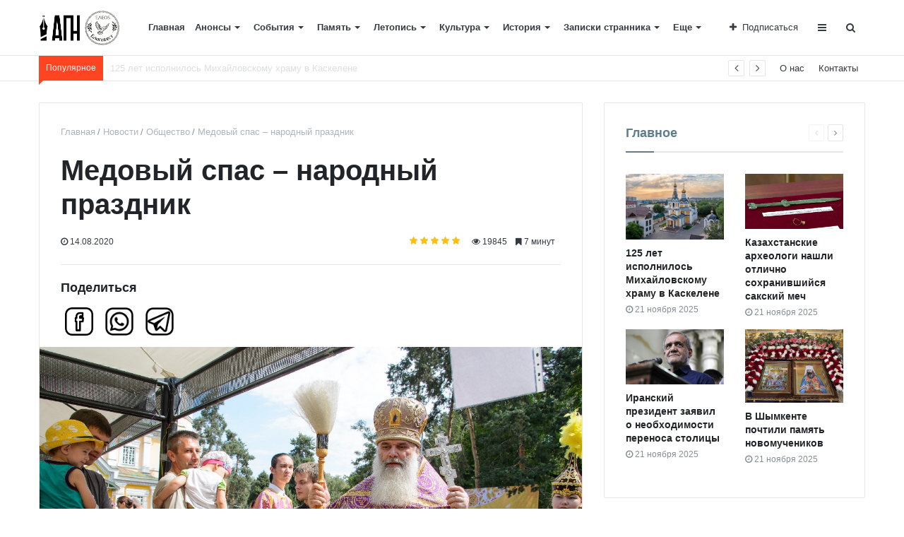

--- FILE ---
content_type: text/html; charset=UTF-8
request_url: https://iapn.kz/articles/obshchestvo/medovyy_spas_narodnyy_prazdnik/
body_size: 129586
content:
<!DOCTYPE html>
<html xml:lang="ru" lang="ru" itemscope itemtype="http://schema.org/WebSite">
<head>
<!-- Yandex.Metrika counter -->
<noscript><div><img src="https://mc.yandex.ru/watch/69123202" style="position:absolute; left:-9999px;" alt="" /></div></noscript>
<!-- /Yandex.Metrika counter -->
<meta name="yandex-verification" content="8acfbc3957f82586" />
<!-- Global site tag (gtag.js) - Google Analytics -->
    
    <meta http-equiv="Content-Type" content="text/html; charset=UTF-8" />
<meta name="robots" content="index, follow" />
<meta name="keywords" content="медовый спас" />
<meta name="description" content="Традиционно каждый год 14-го августа все любители мёда и те, кто занимается его производством, отмечают Медовый спас. В древности в этот день пчеловоды начинали сбор нового сладкого урожая. Свежесобранный мёд первым делом освящали в церкви, и только после этого было принято употреблять его в пищу." />
<link href="/bitrix/js/main/core/css/core.min.css?16984250412854" type="text/css" rel="stylesheet" />

<style type="text/css">.bx-composite-btn {background: url(/bitrix/images/main/composite/sprite-1x.png) no-repeat right 0 #e94524;border-radius: 15px;color: #fff !important;display: inline-block;line-height: 30px;font-family: "Helvetica Neue", Helvetica, Arial, sans-serif !important;font-size: 12px !important;font-weight: bold !important;height: 31px !important;padding: 0 42px 0 17px !important;vertical-align: middle !important;text-decoration: none !important;}@media screen   and (min-device-width: 1200px)   and (max-device-width: 1600px)   and (-webkit-min-device-pixel-ratio: 2)  and (min-resolution: 192dpi) {.bx-composite-btn {background-image: url(/bitrix/images/main/composite/sprite-2x.png);background-size: 42px 124px;}}.bx-composite-btn-fixed {position: absolute;top: -45px;right: 15px;z-index: 10;}.bx-btn-white {background-position: right 0;color: #fff !important;}.bx-btn-black {background-position: right -31px;color: #000 !important;}.bx-btn-red {background-position: right -62px;color: #555 !important;}.bx-btn-grey {background-position: right -93px;color: #657b89 !important;}.bx-btn-border {border: 1px solid #d4d4d4;height: 29px !important;line-height: 29px !important;}.bx-composite-loading {display: block;width: 40px;height: 40px;background: url(/bitrix/images/main/composite/loading.gif);}</style>
<script type="text/javascript" data-skip-moving="true">(function(w, d) {var v = w.frameCacheVars = {'CACHE_MODE':'HTMLCACHE','banner':{'url':'http://www.1c-bitrix.ru/composite/','text':'Быстро с 1С-Битрикс','bgcolor':'#E94524','style':'white'},'storageBlocks':[],'dynamicBlocks':{'LkGdQn':'dc3777375c5e','XEVOpk':'e82aa3afdfaf','footersubscribe':'98bf828d138c','g8taYv':'c115a939cd2f','OsfOxK':'d41d8cd98f00'},'AUTO_UPDATE':true,'AUTO_UPDATE_TTL':'120'};var inv = false;if (v.AUTO_UPDATE === false){if (v.AUTO_UPDATE_TTL && v.AUTO_UPDATE_TTL > 0){var lm = Date.parse(d.lastModified);if (!isNaN(lm)){var td = new Date().getTime();if ((lm + v.AUTO_UPDATE_TTL * 1000) >= td){w.frameRequestStart = false;w.preventAutoUpdate = true;return;}inv = true;}}else{w.frameRequestStart = false;w.preventAutoUpdate = true;return;}}var r = w.XMLHttpRequest ? new XMLHttpRequest() : (w.ActiveXObject ? new w.ActiveXObject("Microsoft.XMLHTTP") : null);if (!r) { return; }w.frameRequestStart = true;var m = v.CACHE_MODE; var l = w.location; var x = new Date().getTime();var q = "?bxrand=" + x + (l.search.length > 0 ? "&" + l.search.substring(1) : "");var u = l.protocol + "//" + l.host + l.pathname + q;r.open("GET", u, true);r.setRequestHeader("BX-ACTION-TYPE", "get_dynamic");r.setRequestHeader("X-Bitrix-Composite", "get_dynamic");r.setRequestHeader("BX-CACHE-MODE", m);r.setRequestHeader("BX-CACHE-BLOCKS", v.dynamicBlocks ? JSON.stringify(v.dynamicBlocks) : "");if (inv){r.setRequestHeader("BX-INVALIDATE-CACHE", "Y");}try { r.setRequestHeader("BX-REF", d.referrer || "");} catch(e) {}if (m === "APPCACHE"){r.setRequestHeader("BX-APPCACHE-PARAMS", JSON.stringify(v.PARAMS));r.setRequestHeader("BX-APPCACHE-URL", v.PAGE_URL ? v.PAGE_URL : "");}r.onreadystatechange = function() {if (r.readyState != 4) { return; }var a = r.getResponseHeader("BX-RAND");var b = w.BX && w.BX.frameCache ? w.BX.frameCache : false;if (a != x || !((r.status >= 200 && r.status < 300) || r.status === 304 || r.status === 1223 || r.status === 0)){var f = {error:true, reason:a!=x?"bad_rand":"bad_status", url:u, xhr:r, status:r.status};if (w.BX && w.BX.ready){BX.ready(function() {setTimeout(function(){BX.onCustomEvent("onFrameDataRequestFail", [f]);}, 0);});}else{w.frameRequestFail = f;}return;}if (b){b.onFrameDataReceived(r.responseText);if (!w.frameUpdateInvoked){b.update(false);}w.frameUpdateInvoked = true;}else{w.frameDataString = r.responseText;}};r.send();})(window, document);</script>
<script type="text/javascript" data-skip-moving="true">(function(w, d, n) {var cl = "bx-core";var ht = d.documentElement;var htc = ht ? ht.className : undefined;if (htc === undefined || htc.indexOf(cl) !== -1){return;}var ua = n.userAgent;if (/(iPad;)|(iPhone;)/i.test(ua)){cl += " bx-ios";}else if (/Android/i.test(ua)){cl += " bx-android";}cl += (/(ipad|iphone|android|mobile|touch)/i.test(ua) ? " bx-touch" : " bx-no-touch");cl += w.devicePixelRatio && w.devicePixelRatio >= 2? " bx-retina": " bx-no-retina";var ieVersion = -1;if (/AppleWebKit/.test(ua)){cl += " bx-chrome";}else if ((ieVersion = getIeVersion()) > 0){cl += " bx-ie bx-ie" + ieVersion;if (ieVersion > 7 && ieVersion < 10 && !isDoctype()){cl += " bx-quirks";}}else if (/Opera/.test(ua)){cl += " bx-opera";}else if (/Gecko/.test(ua)){cl += " bx-firefox";}if (/Macintosh/i.test(ua)){cl += " bx-mac";}ht.className = htc ? htc + " " + cl : cl;function isDoctype(){if (d.compatMode){return d.compatMode == "CSS1Compat";}return d.documentElement && d.documentElement.clientHeight;}function getIeVersion(){if (/Opera/i.test(ua) || /Webkit/i.test(ua) || /Firefox/i.test(ua) || /Chrome/i.test(ua)){return -1;}var rv = -1;if (!!(w.MSStream) && !(w.ActiveXObject) && ("ActiveXObject" in w)){rv = 11;}else if (!!d.documentMode && d.documentMode >= 10){rv = 10;}else if (!!d.documentMode && d.documentMode >= 9){rv = 9;}else if (d.attachEvent && !/Opera/.test(ua)){rv = 8;}if (rv == -1 || rv == 8){var re;if (n.appName == "Microsoft Internet Explorer"){re = new RegExp("MSIE ([0-9]+[\.0-9]*)");if (re.exec(ua) != null){rv = parseFloat(RegExp.$1);}}else if (n.appName == "Netscape"){rv = 11;re = new RegExp("Trident/.*rv:([0-9]+[\.0-9]*)");if (re.exec(ua) != null){rv = parseFloat(RegExp.$1);}}}return rv;}})(window, document, navigator);</script>


<link href="/bitrix/js/ui/fonts/opensans/ui.font.opensans.min.css?16984250461861" type="text/css"  rel="stylesheet" />
<link href="/bitrix/js/main/popup/dist/main.popup.bundle.min.css?169842504423459" type="text/css"  rel="stylesheet" />
<link href="/bitrix/cache/css/s1/media_default/page_e8b3f0190ba877aa2efc8aefef0f83d9/page_e8b3f0190ba877aa2efc8aefef0f83d9_v1.css?172945701829664" type="text/css"  rel="stylesheet" />
<link href="/bitrix/panel/main/popup.min.css?169842505920704" type="text/css"  rel="stylesheet" />
<link href="/bitrix/cache/css/s1/media_default/template_1d600258ba26d31e991e5c009643bd1d/template_1d600258ba26d31e991e5c009643bd1d_v1.css?1729457018268516" type="text/css"  data-template-style="true" rel="stylesheet" />







<link href="https://iapn.kz/favicon.ico" rel="shortcut icon"  type="image/x-icon">
<meta http-equiv="X-UA-Compatible" content="IE=edge">
<meta name="viewport" content="width=device-width, initial-scale=1, shrink-to-fit=no">
<meta property="og:title" content="Медовый спас – народный праздник">
<meta property="og:url" content="https://iapn.kz/articles/obshchestvo/medovyy_spas_narodnyy_prazdnik/">
<meta property="og:type" content="article">
<meta property="og:description" content="14 августа 2020 г., г. Алматы – традиционно каждый год 14-го августа все любители мёда и те, кто занимается его производством, отмечают Медовый спас. В древности в этот день пчеловоды начинали сбор нового сладкого урожая. Свежесобранный мёд первым делом освящали в церкви, и только после этого было принято употреблять его в пищу.">
<meta property="og:type" content="website">
<meta property="twitter:card" content="summary">
<meta property="og:site_name" content="Агентство профессиональных новостей (АПН)">
<meta property="og:url" content="https://iapn.kz/articles/obshchestvo/medovyy_spas_narodnyy_prazdnik/">
<meta property="og:title" content="Медовый спас – народный праздник | Агентство православных новостей - AIPN.KZ">
<meta property="og:description" content="Традиционно каждый год 14-го августа все любители мёда и те, кто занимается его производством, отмечают Медовый спас. В древности в этот день пчеловоды начинали сбор нового сладкого урожая. Свежесобранный мёд первым делом освящали в церкви, и только после этого было принято употреблять его в пищу.">
<!-- dev2fun module opengraph -->
<meta property="og:title" content="Медовый спас &ndash; народный праздник | Агентство православных новостей - AIPN.KZ"/>
<meta property="og:description" content="Традиционно каждый год 14-го августа все любители мёда и те, кто занимается его производством, отмечают Медовый спас. В древности в этот день пчеловоды начинали..."/>
<meta property="og:url" content="https://iapn.kz/articles/obshchestvo/medovyy_spas_narodnyy_prazdnik/"/>
<meta property="og:type" content="website"/>
<meta property="og:site_name" content="Агентство профессиональных новостей (АПН)"/>
<meta property="og:image" content="https://iapn.kz/upload/iblock/3cf/3cf67d80a3517f4046bc142ac40392ed.jpg"/>
<meta property="og:image:type" content="image/jpeg"/>
<meta property="og:image:width" content="2561"/>
<meta property="og:image:height" content="1683"/>
<!-- /dev2fun module opengraph -->



    <title>
	Медовый спас – народный праздник | Агентство православных новостей - AIPN.KZ | Агентство профессиональных новостей (АПН)    </title>
    <link rel="preload" href="https://iapn.kz/bitrix/templates/media_default/assets/fonts/fontawesome-webfont.woff2" />
</head>
<body>
    <div id="svg-icons" style="display: none"></div>
    <div class="wrapper" id="wrapper">
                <div id="panel"></div>
                <div id="sticky-header" class="sticky-header">
    <header class="l-head-light d-flex flex-column align-items-center" >
        <div class="l-head-light__container">
            <div class="l-head-light__logo">
                <a class="b-head-logo" href="/">
                    <div>
 <a href="http://iapn.kz"><img width="120" alt="Логотип.png" src="/upload/medialibrary/c3b/c3b4b7bba744343d5e1c5bdce5d708a2.png" height="53" title="Логотип.png" align="top"></a><br>
</div>                </a>
            </div>
         	<div class="mobile-app-link-div">
				<div>
				<span class="mobile-app-link-span">Скачать приложение</span>
				</div>
				<a class="mobile-app-link-appstore-a" href="https://apps.apple.com/kz/app/%D0%B0%D0%BF%D0%BD/id6474298534?itsct=apps_box_badge&amp;itscg=30200"><img class="mobile-app-link-appstore-img" src="https://tools.applemediaservices.com/api/badges/download-on-the-app-store/black/ru-ru?size=250x83&amp;releaseDate=1703203200"  alt="Download on the App Store"></a>
			   	<a class="mobile-app-link-googleplay-a" href='https://play.google.com/store/apps/details?id=com.mycompany.news&pcampaignid=pcampaignidMKT-Other-global-all-co-prtnr-py-PartBadge-Mar2515-1&pcampaignid=pcampaignidMKT-Other-global-all-co-prtnr-py-PartBadge-Mar2515-1'><img class="mobile-app-link-googleplay-img" alt='Доступно в Google Play' src='https://play.google.com/intl/en_us/badges/static/images/badges/ru_badge_web_generic.png'/></a>
			</div>  

            <div class="l-head-light__mobile-menu js-mobile-menu-open"><a class="c-hamburger-icon js-mobile-nav-open" href="#"><span></span></a></div>
            <div class="l-head-light__menu">
                <div id="bxdynamic_LkGdQn_start" style="display:none"></div><div class="l-main-menu" id="mainMenu">
        <div class="b-main-menu-item ">
        <a href="/" class="b-main-menu-item__link">Главная</a>
            </div>
        <div class="b-main-menu-item has-dropdown ">
        <a href="/articles/anons/" class="b-main-menu-item__link">Анонсы</a>
                <div class="b-main-menu-item__dropdown is-fullwidth">
            <div class="l-mm-catalog-items">
            </div>
        </div>
            </div>
        <div class="b-main-menu-item has-dropdown ">
        <a href="/articles/sobytiya/" class="b-main-menu-item__link">События</a>
                <div class="b-main-menu-item__dropdown is-fullwidth">
            <div class="l-mm-catalog-items">
            </div>
        </div>
            </div>
        <div class="b-main-menu-item has-dropdown ">
        <a href="/articles/memory/" class="b-main-menu-item__link">Память</a>
                <div class="b-main-menu-item__dropdown is-fullwidth">
            <div class="l-mm-catalog-items">
            </div>
        </div>
            </div>
        <div class="b-main-menu-item has-dropdown ">
        <a href="/articles/letopis/" class="b-main-menu-item__link">Летопись</a>
                <div class="b-main-menu-item__dropdown is-fullwidth">
            <div class="l-mm-catalog-items">
            </div>
        </div>
            </div>
        <div class="b-main-menu-item has-dropdown ">
        <a href="/articles/cultura/" class="b-main-menu-item__link">Культура</a>
                <div class="b-main-menu-item__dropdown is-fullwidth">
            <div class="l-mm-catalog-items">
            </div>
        </div>
            </div>
        <div class="b-main-menu-item has-dropdown ">
        <a href="/articles/history/" class="b-main-menu-item__link">История</a>
                <div class="b-main-menu-item__dropdown is-fullwidth">
            <div class="l-mm-catalog-items">
            </div>
        </div>
            </div>
        <div class="b-main-menu-item has-dropdown ">
        <a href="/articles/Notes/" class="b-main-menu-item__link">Записки странника</a>
                <div class="b-main-menu-item__dropdown is-fullwidth">
            <div class="l-mm-catalog-items">
            </div>
        </div>
            </div>
        <div class="b-main-menu-item has-dropdown ">
        <a href="/articles/vopros_otvet/" class="b-main-menu-item__link">Вопрос–ответ</a>
                <div class="b-main-menu-item__dropdown is-fullwidth">
            <div class="l-mm-catalog-items">
            </div>
        </div>
            </div>
        <div class="b-main-menu-item has-dropdown  is-current">
        <a href="/articles/obshchestvo/" class="b-main-menu-item__link">Общество</a>
                <div class="b-main-menu-item__dropdown is-fullwidth">
            <div class="l-mm-catalog-items">
            </div>
        </div>
            </div>
        <div class="b-main-menu-item has-dropdown ">
        <a href="/articles/Incidents/" class="b-main-menu-item__link">Происшествия</a>
                <div class="b-main-menu-item__dropdown is-fullwidth">
            <div class="l-mm-catalog-items">
            </div>
        </div>
            </div>
        <div class="b-main-menu-item has-dropdown ">
        <a href="/articles/travel/" class="b-main-menu-item__link">Путешествия</a>
                <div class="b-main-menu-item__dropdown is-fullwidth">
            <div class="l-mm-catalog-items">
            </div>
        </div>
            </div>
        <div class="b-main-menu-item has-dropdown ">
        <a href="/articles/Education/" class="b-main-menu-item__link">Образование</a>
                <div class="b-main-menu-item__dropdown is-fullwidth">
            <div class="l-mm-catalog-items">
            </div>
        </div>
            </div>
        <div class="b-main-menu-item has-dropdown ">
        <a href="/articles/Sport/" class="b-main-menu-item__link">Спорт</a>
                <div class="b-main-menu-item__dropdown is-fullwidth">
            <div class="l-mm-catalog-items">
            </div>
        </div>
            </div>
        <div class="b-main-menu-item has-dropdown ">
        <a href="/articles/obrashchenie/" class="b-main-menu-item__link">Обращение</a>
                <div class="b-main-menu-item__dropdown is-fullwidth">
            <div class="l-mm-catalog-items">
            </div>
        </div>
            </div>
        <div class="b-main-menu-item has-dropdown ">
        <a href="/articles/portret/" class="b-main-menu-item__link">Портрет</a>
                <div class="b-main-menu-item__dropdown is-fullwidth">
            <div class="l-mm-catalog-items">
            </div>
        </div>
            </div>
        <div class="b-main-menu-item has-dropdown ">
        <a href="/articles/atribut/" class="b-main-menu-item__link">Символика</a>
                <div class="b-main-menu-item__dropdown is-fullwidth">
            <div class="l-mm-catalog-items">
            </div>
        </div>
            </div>
        <div class="b-main-menu-item has-dropdown ">
        <a href="/articles/architecture/" class="b-main-menu-item__link">Архитектура</a>
                <div class="b-main-menu-item__dropdown is-fullwidth">
            <div class="l-mm-catalog-items">
            </div>
        </div>
            </div>
        <div class="b-main-menu-item has-dropdown ">
        <a href="/articles/Health/" class="b-main-menu-item__link">Здоровье</a>
                <div class="b-main-menu-item__dropdown is-fullwidth">
            <div class="l-mm-catalog-items">
            </div>
        </div>
            </div>
        <div class="b-main-menu-item has-dropdown ">
        <a href="/articles/Economy/" class="b-main-menu-item__link">Экономика</a>
                <div class="b-main-menu-item__dropdown is-fullwidth">
            <div class="l-mm-catalog-items">
            </div>
        </div>
            </div>
        <div class="b-main-menu-item has-dropdown ">
        <a href="/articles/science/" class="b-main-menu-item__link">Наука</a>
                <div class="b-main-menu-item__dropdown is-fullwidth">
            <div class="l-mm-catalog-items">
            </div>
        </div>
            </div>
        <div class="b-main-menu-item has-dropdown ">
        <a href="/articles/review/" class="b-main-menu-item__link">Обзоры</a>
                <div class="b-main-menu-item__dropdown is-fullwidth">
            <div class="l-mm-catalog-items">
            </div>
        </div>
            </div>
        <div class="b-main-menu-item has-dropdown ">
        <a href="/articles/cooking/" class="b-main-menu-item__link">Кулинария</a>
                <div class="b-main-menu-item__dropdown is-fullwidth">
            <div class="l-mm-catalog-items">
            </div>
        </div>
            </div>
        <div class="b-main-menu-item is-more has-dropdown">
        <a href="#" class="b-main-menu-item__link">Еще</a>
        <div class="b-main-menu-item__dropdown"></div>
    </div>
</div>

<div id="bxdynamic_LkGdQn_end" style="display:none"></div>            </div>
            <div class="l-head-light__components">
                <div class="b-head-social">
    <a class="b-head-social__title" href="#"><span class="fa fa-plus" aria-hidden="true"></span>Подписаться</a>
    <div class="b-head-social__group">
                <a class="b-head-social__item b-head-social__item--vk" href="https://t.me/iapn_kz">
            <span class="fa fa-telegram" aria-hidden="true"></span> Telegran        </a>
                <a class="b-head-social__item b-head-social__item--in" href="https://www.instagram.com/iapn.kz/">
            <span class="fa fa-instagram" aria-hidden="true"></span> Instagram        </a>
                <a class="b-head-social__item b-head-social__item--yt" href="https://www.youtube.com/@iapn">
            <span class="fa fa-youtube" aria-hidden="true"></span> Youtube        </a>
            </div>
</div>
                <a class="c-component-item js-sa-toggle" href="#">
                    <span class="fa fa-navicon" aria-hidden="true"></span>
                </a>
                <a class="c-component-item js-search-reveal" href="#">
                    <span class="fa fa-search" aria-hidden="true"></span>
                </a>
            </div>
        </div>
         <!--  -->
         <div class="additonal-menu-mobile d-sm-flex d-lg-none pb-3 px-1">
             <a class="mr-1 mr-sm-3 mb-2 mb-sm-0 font-weight-bold" href="/articles/sobytiya/">События</a>
             <a class="mr-1 mr-sm-3 mb-2 mb-sm-0 font-weight-bold" href="/articles/obshchestvo/">Общество</a>
             <a class="mr-1 mr-sm-3 mb-2 mb-sm-0 font-weight-bold" href="/articles/cultura/">Культура</a>
             <a class="mr-1 mr-sm-3 mb-2 mb-sm-0 font-weight-bold" href="/articles/history/">История</a>
            <a class="mr-0 mr-sm-3 mb-2 mb-sm-0 font-weight-bold" href="/contacts/">Контакты</a>
        </div>
        <!--  -->
    </header>
</div>
        <div class="l-topbar">
    <div class="l-topbar__container">
        <div class="l-topbar__left">
            <div class="l-trending">
    <div class="l-trending__title">
        <span class="fa fa-bolt d-inline d-sm-none"></span>
        <span class="d-none d-sm-inline">Популярное</span>
    </div>
    <div class="l-trending__items">
      <div style="position: absolute; left: 0; top: 0; width: 100%;">
          <ul class="d-none" id="trending-items">
                            <li><a class="b-trending-news-item" href="/articles/letopis/125_let_ispolnilos_mikhaylovskomu_khramu_v_kaskelene_/">125 лет исполнилось Михайловскому храму в Каскелене </a></li>
                          <li><a class="b-trending-news-item" href="/articles/history/kazakhstanskie_arkheologi_nashli_otlichno_sokhranivshiysya_sakskiy_mech_/">Казахстанские археологи нашли отлично сохранившийся сакский меч </a></li>
                          <li><a class="b-trending-news-item" href="/articles/architecture/iranskiy_prezident_zayavil_o_neobkhodimosti_perenosa_stolitsy/">Иранский президент заявил о необходимости переноса столицы</a></li>
                          <li><a class="b-trending-news-item" href="/articles/sobytiya/v_shymkente_pochtili_pamyat_novomuchenikov_/">В Шымкенте почтили память новомучеников </a></li>
                          <li><a class="b-trending-news-item" href="/articles/letopis/velikaya_bitva_angelov_pochemu_tserkov_chestvuet_arkhistratiga_mikhaila_/">Великая битва ангелов: почему Церковь чествует Архистратига Михаила </a></li>
                          <li><a class="b-trending-news-item" href="/articles/Health/chem_opasen_gonkongskiy_gripp_obyasnil_medik_/">Чем опасен гонконгский грипп, объяснил медик </a></li>
                          <li><a class="b-trending-news-item" href="/articles/Notes/sinayskiy_monastyr_zaprogrammirovannyy_shok_u_sten_/">Синайский монастырь: запрограммированный шок у стен </a></li>
                          <li><a class="b-trending-news-item" href="/articles/sobytiya/mitropolit_aleksandr_napravil_patriarkhu_kirillu_pozdravleniya_/">Митрополит Александр направил Патриарху Кириллу поздравления </a></li>
                          <li><a class="b-trending-news-item" href="/articles/sobytiya/delegatsii_pravoslavnykh_tserkvey_prosili_v_ssha_zashchity_dlya_upts_/">Делегации православных церквей просили в США защиты для УПЦ </a></li>
                          <li><a class="b-trending-news-item" href="/articles/cultura/izdana_kniga_o_pravoslavnykh_svyatykh_kazakhstana_/">Издана книга о православных святых Казахстана </a></li>
                          <li><a class="b-trending-news-item" href="/articles/obshchestvo/svyashchennik_osvobozhdaet_khristian_iz_rabstva_v_pakistane_/">Священник освобождает христиан из рабства в Пакистане </a></li>
                          <li><a class="b-trending-news-item" href="/articles/architecture/v_almaty_prodolzhaetsya_stroitelstvo_novogo_khrama_/">В Алматы продолжается строительство нового храма </a></li>
                          <li><a class="b-trending-news-item" href="/articles/cultura/sokhranyaya_istoricheskuyu_pamyat_letsii_o_simonove_i_valikhanove_proshli_v_dvukh_regionakh_rk/">Сохраняя историческую память: леции о Симонове и Валиханове прошли в двух регионах РК</a></li>
                          <li><a class="b-trending-news-item" href="/articles/Notes/kto_skazal_myao_kak_zhivut_v_derevenke_golovy_drakona_/">Кто сказал мяо? Как живут в деревеньке Головы Дракона </a></li>
                          <li><a class="b-trending-news-item" href="/articles/Incidents/otluchennyy_svyashchennik_verboval_lyudey_v_terroristicheskuyu_organizatsiyu_/">Отлученный священник вербовал людей в террористическую организацию </a></li>
                          <li><a class="b-trending-news-item" href="/articles/Economy/almatintsam_predlagayut_pogasit_dolgi_za_vodosnabzhenie_i_izbezhat_shtrafa_/">Алматинцам предлагают погасить долги за водоснабжение и избежать штрафа </a></li>
                          <li><a class="b-trending-news-item" href="/articles/Incidents/episkop_ptsu_prodaval_udostovereniya_svyashchennikov_/">Епископ ПЦУ продавал удостоверения священников </a></li>
                          <li><a class="b-trending-news-item" href="/articles/obshchestvo/v_almaty_proshlo_zasedanie_soyuza_pravoslavnykh_zhenshchin_/">В Алматы прошло заседание Союза православных женщин </a></li>
                          <li><a class="b-trending-news-item" href="/articles/Education/chast_shkolnikov_kazakhstana_perevodyat_na_udalenku_iz_za_orvi_/">Часть школьников Казахстана переводят на удаленку из-за ОРВИ </a></li>
                          <li><a class="b-trending-news-item" href="/articles/Economy/v_kazakhstane_ogranichat_ispolzovanie_dogovorov_gpkh_/">В Казахстане ограничат использование договоров ГПХ </a></li>
                      </ul>
      </div>
    </div>
</div>


        </div>
        <div class="l-topbar__right d-none d-lg-block">
            <div id="bxdynamic_XEVOpk_start" style="display:none"></div><ul class="b-topbar-menu">
        <li class="b-topbar-menu__item">
        <a href="/about/" class="b-topbar-menu__link">О нас</a>
    </li>
        <li class="b-topbar-menu__item">
        <a href="/contacts/" class="b-topbar-menu__link">Контакты</a>
    </li>
    </ul>
<div id="bxdynamic_XEVOpk_end" style="display:none"></div>        </div>
    </div>
</div>

        <div class="l-page l-page--detail-news has-container has-sidebar">
    <div class="l-page__row sticky-content">
        <div class="l-page__main">
            <div class="l-section">
                <nav aria-label="breadcrumb"><ol class="breadcrumb" itemscope itemtype="http://schema.org/BreadcrumbList"><li class="breadcrumb-item" itemprop="itemListElement" itemscope itemtype="http://schema.org/ListItem"><a itemprop="item" href="/" title="Главная"> <span itemprop="name">Главная</span><meta itemprop="position" content="1"></a></li><li class="breadcrumb-item" itemprop="itemListElement" itemscope itemtype="http://schema.org/ListItem"><a itemprop="item" href="/articles/" title="Новости"> <span itemprop="name">Новости</span><meta itemprop="position" content="2"></a></li><li class="breadcrumb-item" itemprop="itemListElement" itemscope itemtype="http://schema.org/ListItem"><a itemprop="item" href="/articles/obshchestvo/" title="Общество"> <span itemprop="name">Общество</span><meta itemprop="position" content="3"></a></li> <li class="breadcrumb-item" itemprop="itemListElement" itemscope itemtype="http://schema.org/ListItem"> <span itemprop="name">Медовый спас – народный праздник</span><meta itemprop="position" content="4"></li></ol></nav>                <div class="l-news-detail" itemscope itemtype="http://schema.org/NewsArticle">
                    	<div class="b-news-detail-top">
		<h1 class="page-title" itemprop="name headline">Медовый спас – народный праздник</h1>
		<div class="b-news-detail-top-meta">
			<div class="b-news-detail-top-meta__left">

				
				<div class="d-none" itemprop="publisher author" itemscope="" itemtype="https://schema.org/Organization">
					<link itemprop="url" href="https://iapn.kz">
<meta itemprop="name" content="Media: Новостной портал">
<meta itemprop="address" content="г. Москва, ул. 2-я Хуторская, д. 38">
<meta itemprop="telephone" content="">
<div itemprop="logo" itemscope="" itemtype="http://schema.org/ImageObject">
    <link itemprop="url contentUrl" href="https://iapn.kz/include/header/logo.png">
</div>
				</div>

								<time class="b-meta-item" datetime="2020-08-14" itemprop="datePublished"><span class="fa fa-clock-o"></span> 14.08.2020</time>
				
				<link itemprop="mainEntityOfPage" href="/articles/obshchestvo/medovyy_spas_narodnyy_prazdnik/">
				<meta itemprop="dateModified" content="2021-01-13">
			</div>

			<div class="b-news-detail-top-meta__right">
				<div class="b-meta-item" style="vertical-align: middle;">
					<table align="center" class="bx_item_detail_rating">
	<tr>
		<td>
			<div class="bx_item_rating">
				<div class="bx_stars_container">
					<div id="bx_vo_1_65_sBq3II_stars" class="bx_stars_bg"></div>
					<div id="bx_vo_1_65_sBq3II_progr" class="bx_stars_progress"></div>
				</div>
			</div>
		</td>
	</tr>
</table>
				</div>
								<div class="b-meta-item"><i class="fa fa-eye" aria-hidden="true"></i> 19845</div>
												<div class="b-meta-item"><span class="fa fa-bookmark"></span> 7 минут</div>
							</div>
		</div>
	</div>
		<div class="share-buttons">
		<h5 style="width: 100%;">Поделиться</h5>
		<button
			class="facebook"
			onClick='window.open("https://www.facebook.com/sharer.php?u=http://iapn.kz/articles/obshchestvo/medovyy_spas_narodnyy_prazdnik/","sharer","status=0,toolbar=0,width=650,height=500");'
			title="Поделиться в Facebook"><img src="/bitrix/templates/media_default/assets/images/icon-facebooknew.png" style="width: 40px;">
		</button>
		<button
			class="whatsapp"
			onClick='window.open("https://api.whatsapp.com/send?text=http://iapn.kz/articles/obshchestvo/medovyy_spas_narodnyy_prazdnik/","sharer","status=0,toolbar=0,width=650,height=500");'
			title="Поделиться в воцапе"><img src="/bitrix/templates/media_default/assets/images/icon-whatsapp-dark.png" style="width: 40px;">
		</button>
		<button
			class="telegram"
			onClick='window.open("https://t.me/share/url?url=http://iapn.kz/articles/obshchestvo/medovyy_spas_narodnyy_prazdnik/","sharer","status=0,toolbar=0,width=650,height=500");'
			title="Поделиться в телеграмм"><img src="/bitrix/templates/media_default/assets/images/icon-tgnew.png" style="width: 40px;">
		</button>
	</div>
	                    
<div class="b-news-detail-body js-news-detail" itemprop="articleBody">
	<div class="b-news-detail-body__picture" itemprop="image" itemscope itemtype="https://schema.org/ImageObject">
		<div class="content-full-width">
			<img src="/bitrix/templates/media_default/assets/images/empty_1600_1200.png" data-src="/upload/iblock/3cf/3cf67d80a3517f4046bc142ac40392ed.jpg" class="is-lazy-img" alt="Медовый спас – народный праздник" title="Медовый спас – народный праздник">
		</div>
		<link itemprop="contentUrl url" href="https://iapn.kz/upload/iblock/3cf/3cf67d80a3517f4046bc142ac40392ed.jpg">
		<meta itemprop="width" content="2561">
		<meta itemprop="height" content="1683">
		<meta itemprop="description" content="">
		<meta property="og:image" content="https://iapn.kz/upload/iblock/3cf/3cf67d80a3517f4046bc142ac40392ed.jpg">
	</div>
	<b>Как же так получилось? «Само наименование сложилось в русском народе в течение многих столетий, хотя никакого прямого отношения к церкви сам праздник не имел и не имеет. Однако в самом словосочетании «Медовый Спас» мы слышим имя Христа Спасителя. Потому что «спас» – сокращенное слово от «Спаситель».</b> <br>
 <br>
<img alt="news265.jpg" src="/upload/medialibrary/b66/b66632ebd8f6cb12a0e588d0ff6f3d97.jpg" title="news265.jpg"><br>
<br>
И в этот день, 1 августа, 14 августа по новому стилю, святая церковь совершает празднование в честь Всемилостивейшего Спаса Господа нашего Иисуса Христа», – поясняет протоирей Валерий (Захаров), настоятель Никольского собора г. Алматы. В церковном календаре этот день называется «Происхождение Честных Древ Животворящего Креста Господня». Традиция отмечать его пришла из Константинополя. Примерно в IX веке там сложился обычай: каждый год в этот день выносить из царской сокровищницы часть Креста Господня и проходить с ним по улицам византийской столицы. Затем реликвию выставляли для всеобщего поклонения в соборе Святой Софии. Именно 14 августа начинается Успенский пост. Успенский пост – самый короткий из всех постов, он длится всего две недели. В это время нельзя есть мясные, рыбные, молочные продукты, нельзя курить, употреблять алкоголь, сладости. В постном меню присутствуют каши на воде, супы на овощном бульоне, черный хлеб, фрукты. И мед! Мед есть можно. Потому что мед – натуральный продукт растительного происхождения. Это солнце, пыльца медоносов, работа пчел.&nbsp; К тому же именно на Медовый Спас, с середины августа, в древности пчеловоды начинали сбор нового медового урожая. Свежесобранный мед первым делом освящали в церкви, и только после этого его разрешалось употреблять в пищу… «Впрочем, старинные традиции живы и сейчас. Многие любители меда начинают его есть только после Спаса. Мой отец так делает. До Спаса свежий мед не ест», – отмечает известный казахстанский пчеловод Павел Коновалов, Пал Палыч. Именно так называют его многочисленные друзья, коллеги, партнеры и просто знакомые.&nbsp;<br>
<br>
<img alt="news266.jpg" src="/upload/medialibrary/b19/b191be717cb03b5016754c10b107e819.jpg" title="news266.jpg"><br>
 <br>
 Пал Палыч устроил нам настоящую экскурсию по своей пасеке, показал, как она устроена, как организована жизнь пчел в улье. Расположена пасека высоко в горах в Иле-Алатау в Карасайском районе. Великолепные виды, чудесный воздух, разнотравье... Пал Палыч и его супруга Елена Косинова занимаются пчеловодством с 2011 года. Начинали с 11 ульев, сначала просто хотели обеспечить себя, родных и близких натуральным экологически чистым медом. Но втянулись, дело оказалось очень интересным, перспективным. Сейчас у них огромное пчеловодческое хозяйство.<br>
<br>
<img alt="news267.jpg" src="/upload/medialibrary/add/adde17eb1a4d0a8956f8c93eae92d8d8.jpg" title="news267.jpg"><br>
 <br>
 «Именно эта пасека укомплектована ульями типа «лежак», и буквально до 1 августа мы собирали здесь маточное молочко. Сейчас мы эти пчелиные семьи отпустили на сбор меда. Пчелы заготавливают для себя мед в качестве углеводного топлива. И параллельно, когда они собирают с цветка нектар, они приносят еще и пыльцу, это их грунтовый корм. Все это складируется в ульи, у них есть универсальное приспособление – пчелиная сота, они в ней растят деток, они в ней хранят мед и пергу. Удивительно, но все эти вещи делаются в одной-единственной ячейке – медовой соте», – поясняет пчеловод.<br>
<br>
<img alt="news268.jpg" src="/upload/medialibrary/91d/91d4f097619a01e996a862b32a9c7b32.jpg" title="news268.jpg"><br>
 <br>
 Пчелы – большие труженики. Улей можно сравнить с государством, жители которого подчиняются строгой иерархии. Здесь царит четкая организация производственного процесса и безукоризненное выполнение всеми пчелами своих функций. Что Пал Палыч нам и демонстрирует – приоткрывает улей, показывает, как устроен пчелиный быт. «В улье одна мама, до 50 тысяч рабочих пчелок, они женские особи, но лишены детородных функций. И есть несколько сотен мужских особей – это трутни. Единственная функция трутня – оплодотворение. И если ему повезет, то трутень в своей жизни может спариться один раз. Но это происходит обычно ранней весной, когда у пчелок появляются молодые мамы. Пчелы как размножаются? Они выводят молодую матку у себя в улье. Старая матка забирает половину улья и улетает. Видели рой пчел? Роение – это способ размножения пчел. В одном улье живет одна мама. Когда появляется вторая мама, у них начинается бойня за трон, и кто-то из них побеждает. А когда они входят в роевое состояние, они спокойно отпускают одну из мам, семья делится пополам, и вот таким способом пчелы поддерживают свою популяцию», – поясняет Пал Палыч.<br>
<br>
<img alt="news269.jpg" src="/upload/medialibrary/c16/c166ec01b130c748cd7dc76a1d08e163.jpg" title="news269.jpg"><br>
 <br>
 В 2010 году был создан Национальный союз пчеловодов «Бал-Ара». Это был мощный стимул для подъема и развития отрасли. «Сделано очень много, и в плане подготовки кадров, и в плане обучения пчеловодов. Потому что мы понимаем, как появляются у нас пчеловоды: занимался дедушка, занимался папа, сосед, они передают друг другу то, что знают. Я называю это «передача незнаний». Потому что образования пчеловодческого после развала Советского Союза не было. Благодаря усилиям Союза пчеловодов разработан ряд программ для возрождения пчеловодства, в том числе в сфере образования. Сейчас пчеловоды могут получать специальное образование, работает институт научно-исследовательский, при нем есть отдел в Шымкенте. Есть своя селекция, производство маточного молочка, искусственное осеменение. Каждый год наши пчеловоды ездят в колледжи Польши и Словакии, получают диплом техника-пчеловода. Сейчас наши вузы начинают готовить специалистов. Создана кафедра при Национальном аграрном университете. Там также есть отдел, который занимается образованием специалистов-пчеловодов», – говорит Павел Коновалов.<br>
 <br>
 <iframe width="560" height="315" src="https://www.youtube.com/embed/c4snnu8_xGQ" frameborder="0" allow="accelerometer; autoplay; clipboard-write; encrypted-media; gyroscope; picture-in-picture" allowfullscreen></iframe> <br>
 Все это работает на развитие пчеловодства в Казахстане. &nbsp;Появилось больше грамотных специалистов, организованы площадки для обмена опытом, увеличилось количество пчеловодов в стране. Казахстан вступил во все международные организации пчеловодов. Казахстанский мед уже поставляют в другие страны, в частности в Китай.&nbsp; Однако на внутреннем рынке потребление меда катастрофически мало: примерно 40 граммов меда в год на человека. Для сравнения, в Германии и Турции это 1,5 килограмма. И ситуация меняется в лучшую сторону. «В 2009 году в стране производилось 800 тонн меда, в 2019-м уже 15&nbsp;000 тонн. Пчеловодов в 2019-м было примерно 12 000, а через десять лет их стало больше – 16&nbsp;000 человек. А количество пчелосемей увеличилось примерно вдвое, с 450 тысяч до 700 тысяч. Цифры эти примерные, потому очень много неучтенных пасек, не каждый пчеловод делает ветеринарный паспорт пасеки и потому просто не попадает в статистику. Часто это происходит потому, что предприниматели при регистрации просто не знают, как определить этот вид деятельности в ОКЭД (это общий классификатор экономической деятельности). В нем пчеловодство относится к графе «Животноводство и пчеловодство», но не все это знают», – отмечает пчеловод, вице-президент Союза пчеловодов по организационной работе Нурадил Габит Нурадилулы. Карантин сильно ограничил работу незарегистрированных пасек. Особенность производства меда в том, что пасека – кочевое хозяйство. Пасеки должны перемещаться с место на место за цветущими медоносами. Однако в этом году незарегистрированные производства не смогли получить разрешений на перемещение, пропустили цветение медоносов и, как следствие, недополучили мед.<br>
<br>
<img alt="news270.jpg" src="/upload/medialibrary/741/74140cd79ba6f8c76c40ddaa6a41dc39.jpg" title="news270.jpg"><br>
 <br>
 «Этот год, конечно же, не так эффективен для казахстанского пчеловодства, как предыдущие. Мы не можем работать в полную меру, нет возможности проводить очень важные для пчеловодов мероприятия – праздничные ярмарки, спасы, инициаторами которых мы являемся и ежегодно (но не в этом году!) проводим во всех крупных городах и областных центрах страны. Есть и положительные моменты. Увеличилось потребление продуктов пчеловодства. Потому что люди поняли: в борьбе с болезнью важен иммунитет. Поддержка иммунитета – не разовая акция, это надо делать постоянно. Для укрепления иммунитета нужно потреблять продукты пчеловодства на системной основе. Это мед, пыльца, подмор, маточное молочко, перга, трутневый гамогенат, медовые напитки, прополис, соты, забрус, восковая моль. Вот все это и дает здоровье, хорошее самочувствие и долголетие. А будем здоровы мы – будут у нас и ярмарки, и спасы, и прочие мероприятия», – заключил Габит Нурадил.&nbsp;&nbsp; Традиционно на Медовый Спас пасечники угощают медом нового урожая, в храмах проходят торжественные богослужения, повсеместно работают ярмарки. В этот год службы пройдут в закрытом режиме, без посетителей.<br>
 <br>
 Источник -&nbsp; 
<!--noindex--><a rel="nofollow" target="_blank" href="https://inbusiness.kz/ru/news/hristianskij-mir-prazdnuet-samyj-sladkij-svoj-prazdnik-medovyj-spas?fbclid=IwAR39_uZ6oOrtQis2M89Y0JUmY-ozpDhTOvcseuMMZf1YJYBu4lfN0DRBOdA">inbusiness.kz</a><!--/noindex--></div>

<div class="d-block">
	
	</div>


                </div>
                <div id="soc_comments_div_65" class="bx_soc_comments_div bx_important bx_blue"><div id="soc_comments_65" class="bx-catalog-tab-section-container">
	<ul class="bx-catalog-tab-list d-none" style="left: 0;"><li id="soc_comments_65BLOG"><span>Комментарии</span></li></ul>
	<div class="bx-catalog-tab-body-container">
		<div class="bx-catalog-tab-container"><div id="soc_comments_65BLOG_cont" class="tab-off"><div id="bx-cat-soc-comments-blg_65">Загрузка комментариев...</div></div></div>
	</div>
</div>
</div>
                <div class="l-section__bottom">
                    <div class="share-buttons">
	<h5 style="width: 100%;">Поделиться</h5>
	<button
		class="facebook"
		onClick='window.open("https://www.facebook.com/sharer.php?u=http://iapn.kz/articles/obshchestvo/medovyy_spas_narodnyy_prazdnik/","sharer","status=0,toolbar=0,width=650,height=500");'
		title="Поделиться в Facebook"><img src="/bitrix/templates/media_default/assets/images/icon-facebooknew.png" style="width: 40px;">
	</button>
	<button
		class="whatsapp"
		onClick='window.open("https://api.whatsapp.com/send?text=http://iapn.kz/articles/obshchestvo/medovyy_spas_narodnyy_prazdnik/","sharer","status=0,toolbar=0,width=650,height=500");'
		title="Поделиться в воцапе"><img src="/bitrix/templates/media_default/assets/images/icon-whatsapp-dark.png" style="width: 40px;">
	</button>
	<button
		class="telegram"
		onClick='window.open("https://t.me/share/url?url=http://iapn.kz/articles/obshchestvo/medovyy_spas_narodnyy_prazdnik/","sharer","status=0,toolbar=0,width=650,height=500");'
		title="Поделиться в телеграмм"><img src="/bitrix/templates/media_default/assets/images/icon-tgnew.png" style="width: 40px;">
	</button>
</div>
                </div>
            </div>
            

<section class="l-section">
        <div class="l-section__head">
        <h2 class="l-section__title">Читайте также</h2>
            </div>
    
    <div class="l-section__items" id="section_7c0af0c">
        
<div class="owl owl-carousel" data-slider="true" data-slider-options='{"items":3,"responsive":{"0":{"items":1},"480":{"items":2},"576":{"items":3}}}'>
            <div class="b-section-item b-section-item--simple" id="bx_651765591_63">
            <div class="b-section-item__picture">
                <a href="/articles/sobytiya/ust_kamenogorsk_otmechaet_yubiley_odnogo_iz_znakovykh_arkhitekturnykh_obektov_goroda_andreevskogo_so/">
                                        <img src="/bitrix/templates/media_default/assets/images/empty_1600_1200.png" data-src="/upload/iblock/6d0/6d090bd7f02b65a308ec27df5d32bfd5.jpg" class="is-lazy-img" alt="Усть-Каменогорск отмечает юбилей одного из знаковых  архитектурных объектов города -  Андреевского собора" title="Усть-Каменогорск отмечает юбилей одного из знаковых  архитектурных объектов города -  Андреевского собора">
                                    </a>
            </div>
            <div class="b-section-item__body">
                <div class="b-section-item__meta">
                                        <div class="b-meta-item">
                        <span class="fa fa-clock-o"></span> <span>29.08.2020</span>
                    </div>
                                    </div>
                <h3 class="b-section-item__title">
					                    <a href="/articles/sobytiya/ust_kamenogorsk_otmechaet_yubiley_odnogo_iz_znakovykh_arkhitekturnykh_obektov_goroda_andreevskogo_so/" title="Усть-Каменогорск отмечает юбилей одного из знаковых  архитектурных объектов города -  Андреевского собора">Усть-Каменогорск отмечает юбилей одного из знаковых  архитектурных объектов города -  Андреевского собора</a>
                </h3>
            </div>
        </div>
            <div class="b-section-item b-section-item--simple" id="bx_651765591_57">
            <div class="b-section-item__picture">
                <a href="/articles/sobytiya/mitropolit_astanayskiy_i_kazakhstanskiy_aleksandr_pozdravil_kazakhstantsev_s_dnyem_soglasiya/">
                                        <img src="/bitrix/templates/media_default/assets/images/empty_1600_1200.png" data-src="/upload/iblock/651/65175ed01f0bebe7ed2145b231514d2a.jpg" class="is-lazy-img" alt="Митрополит Астанайский и Казахстанский Александр поздравил казахстанцев с Днём Согласия" title="Митрополит Астанайский и Казахстанский Александр поздравил казахстанцев с Днём Согласия">
                                    </a>
            </div>
            <div class="b-section-item__body">
                <div class="b-section-item__meta">
                                        <div class="b-meta-item">
                        <span class="fa fa-clock-o"></span> <span>18.10.2020</span>
                    </div>
                                    </div>
                <h3 class="b-section-item__title">
					                    <a href="/articles/sobytiya/mitropolit_astanayskiy_i_kazakhstanskiy_aleksandr_pozdravil_kazakhstantsev_s_dnyem_soglasiya/" title="Митрополит Астанайский и Казахстанский Александр поздравил казахстанцев с Днём Согласия">Митрополит Астанайский и Казахстанский Александр поздравил казахстанцев с Днём Согласия</a>
                </h3>
            </div>
        </div>
            <div class="b-section-item b-section-item--simple" id="bx_651765591_62">
            <div class="b-section-item__picture">
                <a href="/articles/sobytiya/episkop_kaskelenskiy_gennadiy_nagrazhden_medalyu_aza_stan_khal_y_assambleyasyna_25_zhyl/">
                                        <img src="/bitrix/templates/media_default/assets/images/empty_1600_1200.png" data-src="/upload/iblock/d9c/d9c1113b2518d151764dc076b51adcdc.jpeg" class="is-lazy-img" alt="Епископ Каскеленский Геннадий награжден  медалью «Қазақстан халқы Ассамблеясына 25 жыл»" title="Епископ Каскеленский Геннадий награжден  медалью «Қазақстан халқы Ассамблеясына 25 жыл»">
                                    </a>
            </div>
            <div class="b-section-item__body">
                <div class="b-section-item__meta">
                                        <div class="b-meta-item">
                        <span class="fa fa-clock-o"></span> <span>11.09.2020</span>
                    </div>
                                    </div>
                <h3 class="b-section-item__title">
					                    <a href="/articles/sobytiya/episkop_kaskelenskiy_gennadiy_nagrazhden_medalyu_aza_stan_khal_y_assambleyasyna_25_zhyl/" title="Епископ Каскеленский Геннадий награжден  медалью «Қазақстан халқы Ассамблеясына 25 жыл»">Епископ Каскеленский Геннадий награжден  медалью «Қазақстан халқы Ассамблеясына 25 жыл»</a>
                </h3>
            </div>
        </div>
    </div>
    </div>

    
    <div class="l-section__loader"><div class="spinner"></div></div>
</section>
        </div>
        <aside class="l-page__sidebar">
                <section class="l-section">
        <div class="l-section__head">
        <h2 class="l-section__title">Главное</h2>
                    <div class="l-section__controls">
                                <div class="c-arrows" id="section_jiWNZLO_ajaxnav">
                    
                                        <a class="c-arrows__left is-disabled"></a>
                    
                                        <a href="/articles/letopis/trista_muchenikov_gruzinskikh_vspominaet_pravoslavnaya_tserkov/?PAGEN_4=2" class="c-arrows__right" data-ajax-load='{"itemsBlockId":"section_jiWNZLO","loadMoreBlockId":"section_jiWNZLO_loadmore","ajaxNavBlockId":"section_jiWNZLO_ajaxnav","itemSelector":".b-section-item","useCache":true,"data":{"action":"navigation","id":"section_jiWNZLO"},"callbacks":{"before":["RS.Handlers.startSectionLoading"],"success":["RS.Handlers.replaceSectionItems","RS.Handlers.showSectionItems","RS.Handlers.updateSectionNavigation"],"after":["RS.Handlers.stopSectionLoading"]}}'></a>
                    
                                    </div>
                            </div>
            </div>
    
    <div class="l-section__items" id="section_jiWNZLO">
        <div class="row">
        <div class="col-6">
        <div class="b-section-item b-section-item--standart" id="bx_1373509569_10007">
            <div class="b-section-item__picture">
                <a href="/articles/letopis/125_let_ispolnilos_mikhaylovskomu_khramu_v_kaskelene_/">
                <picture>
                        <source media="(max-width: 320px)" data-srcset="/upload/resize_cache/iblock/059/110_110_1/059678781b5e0647e587b16bb586010f.jpg" /><source media="(min-width: 321px) and (max-width: 576px)" data-srcset="/upload/resize_cache/iblock/059/248_248_1/059678781b5e0647e587b16bb586010f.jpg"/><source media="(min-width: 577px) and (max-width: 991px)" data-srcset="/upload/resize_cache/iblock/059/423_423_1/059678781b5e0647e587b16bb586010f.jpg" /><img src="/bitrix/templates/media_default/assets/images/empty_1600_1200.png" class="lazyload" data-src="/upload/iblock/059/059678781b5e0647e587b16bb586010f.jpg" alt="125 лет исполнилось Михайловскому храму в Каскелене " title="125 лет исполнилось Михайловскому храму в Каскелене ">                    </picture>
                </a>
            </div>
            <div class="b-section-item__body">
                <h3 class="b-section-item__title">
					                    <a href="/articles/letopis/125_let_ispolnilos_mikhaylovskomu_khramu_v_kaskelene_/" title="125 лет исполнилось Михайловскому храму в Каскелене ">125 лет исполнилось Михайловскому храму в Каскелене </a>
                </h3>
                <div class="b-section-item__meta">
                                        <div class="b-meta-item">
                        <span class="fa fa-clock-o"></span> <span>21 ноября 2025</span>
                    </div>
                                    </div>
            </div>
        </div>
    </div>
        <div class="col-6">
        <div class="b-section-item b-section-item--standart" id="bx_1373509569_10006">
            <div class="b-section-item__picture">
                <a href="/articles/history/kazakhstanskie_arkheologi_nashli_otlichno_sokhranivshiysya_sakskiy_mech_/">
                <picture>
                        <source media="(max-width: 320px)" data-srcset="/upload/resize_cache/iblock/272/110_110_1/272199035d4c34ddb801b575db548999.jpg" /><source media="(min-width: 321px) and (max-width: 576px)" data-srcset="/upload/resize_cache/iblock/272/248_248_1/272199035d4c34ddb801b575db548999.jpg"/><source media="(min-width: 577px) and (max-width: 991px)" data-srcset="/upload/resize_cache/iblock/272/423_423_1/272199035d4c34ddb801b575db548999.jpg" /><img src="/bitrix/templates/media_default/assets/images/empty_1600_1200.png" class="lazyload" data-src="/upload/iblock/272/272199035d4c34ddb801b575db548999.jpg" alt="Казахстанские археологи нашли отлично сохранившийся сакский меч " title="Казахстанские археологи нашли отлично сохранившийся сакский меч ">                    </picture>
                </a>
            </div>
            <div class="b-section-item__body">
                <h3 class="b-section-item__title">
					                    <a href="/articles/history/kazakhstanskie_arkheologi_nashli_otlichno_sokhranivshiysya_sakskiy_mech_/" title="Казахстанские археологи нашли отлично сохранившийся сакский меч ">Казахстанские археологи нашли отлично сохранившийся сакский меч </a>
                </h3>
                <div class="b-section-item__meta">
                                        <div class="b-meta-item">
                        <span class="fa fa-clock-o"></span> <span>21 ноября 2025</span>
                    </div>
                                    </div>
            </div>
        </div>
    </div>
        <div class="col-6">
        <div class="b-section-item b-section-item--standart" id="bx_1373509569_10005">
            <div class="b-section-item__picture">
                <a href="/articles/architecture/iranskiy_prezident_zayavil_o_neobkhodimosti_perenosa_stolitsy/">
                <picture>
                        <source media="(max-width: 320px)" data-srcset="/upload/resize_cache/iblock/df1/110_110_1/df1eb49f10ce7e1ad4a7e67dc44957c0.jpg" /><source media="(min-width: 321px) and (max-width: 576px)" data-srcset="/upload/resize_cache/iblock/df1/248_248_1/df1eb49f10ce7e1ad4a7e67dc44957c0.jpg"/><source media="(min-width: 577px) and (max-width: 991px)" data-srcset="/upload/resize_cache/iblock/df1/423_423_1/df1eb49f10ce7e1ad4a7e67dc44957c0.jpg" /><img src="/bitrix/templates/media_default/assets/images/empty_1600_1200.png" class="lazyload" data-src="/upload/iblock/df1/df1eb49f10ce7e1ad4a7e67dc44957c0.jpg" alt="Иранский президент заявил о необходимости переноса столицы" title="Иранский президент заявил о необходимости переноса столицы">                    </picture>
                </a>
            </div>
            <div class="b-section-item__body">
                <h3 class="b-section-item__title">
					                    <a href="/articles/architecture/iranskiy_prezident_zayavil_o_neobkhodimosti_perenosa_stolitsy/" title="Иранский президент заявил о необходимости переноса столицы">Иранский президент заявил о необходимости переноса столицы</a>
                </h3>
                <div class="b-section-item__meta">
                                        <div class="b-meta-item">
                        <span class="fa fa-clock-o"></span> <span>21 ноября 2025</span>
                    </div>
                                    </div>
            </div>
        </div>
    </div>
        <div class="col-6">
        <div class="b-section-item b-section-item--standart" id="bx_1373509569_10004">
            <div class="b-section-item__picture">
                <a href="/articles/sobytiya/v_shymkente_pochtili_pamyat_novomuchenikov_/">
                <picture>
                        <source media="(max-width: 320px)" data-srcset="/upload/resize_cache/iblock/281/110_110_1/2816eebf503ebd268c13ba366d623ec4.jpg" /><source media="(min-width: 321px) and (max-width: 576px)" data-srcset="/upload/resize_cache/iblock/281/248_248_1/2816eebf503ebd268c13ba366d623ec4.jpg"/><source media="(min-width: 577px) and (max-width: 991px)" data-srcset="/upload/resize_cache/iblock/281/423_423_1/2816eebf503ebd268c13ba366d623ec4.jpg" /><img src="/bitrix/templates/media_default/assets/images/empty_1600_1200.png" class="lazyload" data-src="/upload/iblock/281/2816eebf503ebd268c13ba366d623ec4.jpg" alt="В Шымкенте почтили память новомучеников " title="В Шымкенте почтили память новомучеников ">                    </picture>
                </a>
            </div>
            <div class="b-section-item__body">
                <h3 class="b-section-item__title">
					                    <a href="/articles/sobytiya/v_shymkente_pochtili_pamyat_novomuchenikov_/" title="В Шымкенте почтили память новомучеников ">В Шымкенте почтили память новомучеников </a>
                </h3>
                <div class="b-section-item__meta">
                                        <div class="b-meta-item">
                        <span class="fa fa-clock-o"></span> <span>21 ноября 2025</span>
                    </div>
                                    </div>
            </div>
        </div>
    </div>
    </div>
    </div>

    
    <div class="l-section__loader"><div class="spinner"></div></div>
</section>
<br>
<a target="_blank" href="http://lucyclinic.kz"><img width="370" alt="380_480 (2).png" src="/upload/medialibrary/ba9/ba9b3ceb47bc3b13cfa758de2c1ae338.png" height="467" title="380_480 (2).png"></a><br>
 <br><section class="l-section">
        <div class="l-section__head">
        <h2 class="l-section__title">Популярное</h2>
                    <div class="l-section__controls">
                                <div class="c-arrows" id="section_jdsaasd_ajaxnav">
                    
                                        <a class="c-arrows__left is-disabled"></a>
                    
                                        <a href="/articles/letopis/trista_muchenikov_gruzinskikh_vspominaet_pravoslavnaya_tserkov/?PAGEN_5=2" class="c-arrows__right" data-ajax-load='{"itemsBlockId":"section_jdsaasd","loadMoreBlockId":"section_jdsaasd_loadmore","ajaxNavBlockId":"section_jdsaasd_ajaxnav","itemSelector":".b-section-item","useCache":true,"data":{"action":"navigation","id":"section_jdsaasd"},"callbacks":{"before":["RS.Handlers.startSectionLoading"],"success":["RS.Handlers.replaceSectionItems","RS.Handlers.showSectionItems","RS.Handlers.updateSectionNavigation"],"after":["RS.Handlers.stopSectionLoading"]}}'></a>
                    
                                    </div>
                            </div>
            </div>
    
    <div class="l-section__items" id="section_jdsaasd">
        <div class="row">
            <div class="col-12">
        <div class="b-section-item b-section-item--wide" id="bx_3485106786_10003">
                <div class="b-section-item__picture">
                <a href="/articles/letopis/velikaya_bitva_angelov_pochemu_tserkov_chestvuet_arkhistratiga_mikhaila_/">
                    <img src="/bitrix/templates/media_default/assets/images/empty_1600_1200.png" class="is-lazy-img" data-src="/upload/resize_cache/iblock/842/110_110_1/842eb555569936165ac7f92e31c659fd.jpg" alt="Великая битва ангелов: почему Церковь чествует Архистратига Михаила " title="Великая битва ангелов: почему Церковь чествует Архистратига Михаила ">                </a>
            </div>
            <div class="b-section-item__body">
                <div class="b-section-item__meta">
                                                            <div class="b-meta-item">
                        <span class="fa fa-clock-o"></span> <span>21 ноября 2025</span>
                    </div>
                                    </div>
                <h3 class="b-section-item__title">
					                    <a href="/articles/letopis/velikaya_bitva_angelov_pochemu_tserkov_chestvuet_arkhistratiga_mikhaila_/" title="Великая битва ангелов: почему Церковь чествует Архистратига Михаила ">Великая битва ангелов: почему Церковь чествует Архистратига Михаила </a>
                </h3>
                            </div>
        </div>
    </div>
            <div class="col-12">
        <div class="b-section-item b-section-item--wide" id="bx_3485106786_10004">
                <div class="b-section-item__picture">
                <a href="/articles/sobytiya/v_shymkente_pochtili_pamyat_novomuchenikov_/">
                    <img src="/bitrix/templates/media_default/assets/images/empty_1600_1200.png" class="is-lazy-img" data-src="/upload/resize_cache/iblock/281/110_110_1/2816eebf503ebd268c13ba366d623ec4.jpg" alt="В Шымкенте почтили память новомучеников " title="В Шымкенте почтили память новомучеников ">                </a>
            </div>
            <div class="b-section-item__body">
                <div class="b-section-item__meta">
                                                            <div class="b-meta-item">
                        <span class="fa fa-clock-o"></span> <span>21 ноября 2025</span>
                    </div>
                                    </div>
                <h3 class="b-section-item__title">
					                    <a href="/articles/sobytiya/v_shymkente_pochtili_pamyat_novomuchenikov_/" title="В Шымкенте почтили память новомучеников ">В Шымкенте почтили память новомучеников </a>
                </h3>
                            </div>
        </div>
    </div>
            <div class="col-12">
        <div class="b-section-item b-section-item--wide" id="bx_3485106786_10005">
                <div class="b-section-item__picture">
                <a href="/articles/architecture/iranskiy_prezident_zayavil_o_neobkhodimosti_perenosa_stolitsy/">
                    <img src="/bitrix/templates/media_default/assets/images/empty_1600_1200.png" class="is-lazy-img" data-src="/upload/resize_cache/iblock/df1/110_110_1/df1eb49f10ce7e1ad4a7e67dc44957c0.jpg" alt="Иранский президент заявил о необходимости переноса столицы" title="Иранский президент заявил о необходимости переноса столицы">                </a>
            </div>
            <div class="b-section-item__body">
                <div class="b-section-item__meta">
                                                            <div class="b-meta-item">
                        <span class="fa fa-clock-o"></span> <span>21 ноября 2025</span>
                    </div>
                                    </div>
                <h3 class="b-section-item__title">
					                    <a href="/articles/architecture/iranskiy_prezident_zayavil_o_neobkhodimosti_perenosa_stolitsy/" title="Иранский президент заявил о необходимости переноса столицы">Иранский президент заявил о необходимости переноса столицы</a>
                </h3>
                            </div>
        </div>
    </div>
            <div class="col-12">
        <div class="b-section-item b-section-item--wide" id="bx_3485106786_10006">
                <div class="b-section-item__picture">
                <a href="/articles/history/kazakhstanskie_arkheologi_nashli_otlichno_sokhranivshiysya_sakskiy_mech_/">
                    <img src="/bitrix/templates/media_default/assets/images/empty_1600_1200.png" class="is-lazy-img" data-src="/upload/resize_cache/iblock/272/110_110_1/272199035d4c34ddb801b575db548999.jpg" alt="Казахстанские археологи нашли отлично сохранившийся сакский меч " title="Казахстанские археологи нашли отлично сохранившийся сакский меч ">                </a>
            </div>
            <div class="b-section-item__body">
                <div class="b-section-item__meta">
                                                            <div class="b-meta-item">
                        <span class="fa fa-clock-o"></span> <span>21 ноября 2025</span>
                    </div>
                                    </div>
                <h3 class="b-section-item__title">
					                    <a href="/articles/history/kazakhstanskie_arkheologi_nashli_otlichno_sokhranivshiysya_sakskiy_mech_/" title="Казахстанские археологи нашли отлично сохранившийся сакский меч ">Казахстанские археологи нашли отлично сохранившийся сакский меч </a>
                </h3>
                            </div>
        </div>
    </div>
            <div class="col-12">
        <div class="b-section-item b-section-item--wide" id="bx_3485106786_10007">
                <div class="b-section-item__picture">
                <a href="/articles/letopis/125_let_ispolnilos_mikhaylovskomu_khramu_v_kaskelene_/">
                    <img src="/bitrix/templates/media_default/assets/images/empty_1600_1200.png" class="is-lazy-img" data-src="/upload/resize_cache/iblock/059/110_110_1/059678781b5e0647e587b16bb586010f.jpg" alt="125 лет исполнилось Михайловскому храму в Каскелене " title="125 лет исполнилось Михайловскому храму в Каскелене ">                </a>
            </div>
            <div class="b-section-item__body">
                <div class="b-section-item__meta">
                                                            <div class="b-meta-item">
                        <span class="fa fa-clock-o"></span> <span>21 ноября 2025</span>
                    </div>
                                    </div>
                <h3 class="b-section-item__title">
					                    <a href="/articles/letopis/125_let_ispolnilos_mikhaylovskomu_khramu_v_kaskelene_/" title="125 лет исполнилось Михайловскому храму в Каскелене ">125 лет исполнилось Михайловскому храму в Каскелене </a>
                </h3>
                            </div>
        </div>
    </div>
    </div>
    </div>

    
    <div class="l-section__loader"><div class="spinner"></div></div>
</section>
<div class="l-section">
    <div class="l-section__content">
        <div class="text-center">
            <span class="fa fa-envelope b-simple-subscribe-form-icon" aria-hidden="true" style="font-size:  2.5rem"></span>
            <h3 class="b-simple-subscribe-form-title">Подпишитесь<br>на рассылку</h3>
            <!--  -->
            <label data-bx-user-consent="{&quot;id&quot;:4,&quot;sec&quot;:&quot;qbf4vy&quot;,&quot;autoSave&quot;:true,&quot;actionUrl&quot;:&quot;\/bitrix\/components\/bitrix\/main.userconsent.request\/ajax.php&quot;,&quot;replace&quot;:{&quot;button_caption&quot;:&quot;\u041f\u043e\u0434\u043f\u0438\u0441\u0430\u0442\u044c\u0441\u044f&quot;},&quot;url&quot;:null,&quot;text&quot;:&quot;\u041d\u0430\u0436\u0438\u043c\u0430\u044f \u043a\u043d\u043e\u043f\u043a\u0443 \u00ab\u041f\u043e\u0434\u043f\u0438\u0441\u0430\u0442\u044c\u0441\u044f\u00bb, \u044f \u0434\u0430\u044e \u0441\u0432\u043e\u0435 \u0441\u043e\u0433\u043b\u0430\u0441\u0438\u0435 \u043d\u0430 \u043e\u0431\u0440\u0430\u0431\u043e\u0442\u043a\u0443 \u043c\u043e\u0438\u0445 \u043f\u0435\u0440\u0441\u043e\u043d\u0430\u043b\u044c\u043d\u044b\u0445 \u0434\u0430\u043d\u043d\u044b\u0445 \u0432 \u0441\u043e\u043e\u0442\u0432\u0435\u0442\u0441\u0442\u0432\u0438\u0438 \u0441 \u0417\u0430\u043a\u043e\u043d\u043e\u043c \u0420\u0435\u0441\u043f\u0443\u0431\u043b\u0438\u043a\u0438 \u041a\u0430\u0437\u0430\u0445\u0441\u0442\u0430\u043d \u043e\u0442 21 \u043c\u0430\u044f 2013 \u0433\u043e\u0434\u0430 \u2116 94-V \u00ab\u041e \u043f\u0435\u0440\u0441\u043e\u043d\u0430\u043b\u044c\u043d\u044b\u0445 \u0434\u0430\u043d\u043d\u044b\u0445 \u0438 \u0438\u0445 \u0437\u0430\u0449\u0438\u0442\u0435\u00bb \u043d\u0430 \u0443\u0441\u043b\u043e\u0432\u0438\u044f\u0445 \u0438 \u0434\u043b\u044f \u0446\u0435\u043b\u0435\u0439, \u043e\u043f\u0440\u0435\u0434\u0435\u043b\u0435\u043d\u043d\u044b\u0445 \u0432 \u0421\u043e\u0433\u043b\u0430\u0441\u0438\u0438 \u043d\u0430 \u043e\u0431\u0440\u0430\u0431\u043e\u0442\u043a\u0443 \u043f\u0435\u0440\u0441\u043e\u043d\u0430\u043b\u044c\u043d\u044b\u0445 \u0434\u0430\u043d\u043d\u044b\u0445&quot;}" class="main-user-consent-request">
	<input type="checkbox" value="Y" checked name="SUBSCRIBE_CONFIRM_PDP">
	<span class="main-user-consent-request-announce-link">Нажимая кнопку «Подписаться», я даю свое согласие на обработку моих персональных данных в соответствии с Законом Республики Казахстан от 21 мая 2013 года № 94-V «О персональных данных и их защите» на условиях и для целей, определенных в Согласии на обработку персональных данных</span>
</label>
<script type="text/html" data-bx-template="main-user-consent-request-loader">
	<div class="main-user-consent-request-popup">
		<div class="main-user-consent-request-popup-cont">
			<div data-bx-head="" class="main-user-consent-request-popup-header"></div>
			<div class="main-user-consent-request-popup-body">
				<div data-bx-loader="" class="main-user-consent-request-loader">
					<svg class="main-user-consent-request-circular" viewBox="25 25 50 50">
						<circle class="main-user-consent-request-path" cx="50" cy="50" r="20" fill="none" stroke-width="1" stroke-miterlimit="10"></circle>
					</svg>
				</div>
				<div data-bx-content="" class="main-user-consent-request-popup-content">
					<div class="main-user-consent-request-popup-textarea-block">
						<div data-bx-textarea="" class="main-user-consent-request-popup-text"></div>
						<div data-bx-link="" style="display: none;" class="main-user-consent-request-popup-link">
							<div>Ознакомьтесь с текстом по ссылке</div>
							<div><a target="_blank"></a></div>
						</div>
					</div>
					<div class="main-user-consent-request-popup-buttons">
						<span data-bx-btn-accept="" class="main-user-consent-request-popup-button main-user-consent-request-popup-button-acc">Y</span>
						<span data-bx-btn-reject="" class="main-user-consent-request-popup-button main-user-consent-request-popup-button-rej">N</span>
					</div>
				</div>
			</div>
		</div>
	</div>
</script>            <!--  -->
                        <form action="/personal/subscribe/subscr_edit.php">
                                    <input class="d-none" type="checkbox" name="sf_RUB_ID[]" value="1" checked title="Новости">
                                <div class="form-group">
                    <div class="b-simple-subscribe-form-input-wrap">
                        <input type="text" name="sf_EMAIL" size="20" value="" placeholder="Введите Email адрес" class="form-control text-center">
                    </div>
                </div>
                <div class="form-group">
                    <input name="OK" type="submit" class="btn btn-primary btn-block" value="Подписаться">
                </div>
            </form>
                    </div>
    </div>
</div>
        </aside>
    </div>
</div>
    <div class="container">
<div class="ads">

</div>
</div>    <footer class="l-footer">
    <div class="container">
        <div class="card bg-dark card-footer">
            <div class="card-body">
                <div class="row">
                    <div class="col-12 col-md-9">
                        <div class="row align-items-center">
                            <div class="col-auto">
                                                            </div>
                            <div class="col-12 col-md">
                                <p>
 <img width="93" src="/upload/resize_cache/webp/resize_cache/medialibrary/960/logo.png" height="40"><br>
</p>
<p>
	 ELEOS Благовест -&nbsp;Агентство Православных Новостей
</p>
<p>
	 Главные новости православия в Казахстане и мире. Увлекательные репортажи, уникальные спецпроекты, беседы со священниками, ответы на волнующие вопросы, исторические исследования, рассказы о путешествиях и истории людей, меняющих себя и мир вокруг.
</p>
<p>
	 Достоверно. Актуально. Интересно
</p>
<p>
 <b>
	Адрес:</b>
</p>
<p>
	 г. Алматы 050000, ул. Баишева, 28/5
</p>
 Моб тел: <a href="tel:+77717422264" target="_blank" rel="noopener"><span style="color: #00aeef;">+7 771 742 22 64</span></a>
<!--<p>
	 Моб тел: <a href="https://wa.me/+77717588888" target="_blank" rel="noopener"><span style="color: #00aeef;">+7 771 758 88 88</span></a><span style="color: #00aeef;">&nbsp;</span>&nbsp;<a href="tel:+77717588888"><br>
 <img width="24" src="https://iapn.kz/bitrix/images/icons/phone.svg" height="24" alt=""></a>&nbsp;&nbsp;<a href="https://wa.me/+77717588888" target="_blank" rel="noopener"><img width="24" src="https://iapn.kz/bitrix/images/icons/whatsapp.svg" height="24" alt=""></a>&nbsp;&nbsp;&nbsp;<a href="https://t.me/iapn_kz" target="_blank" rel="noopener"><img width="26" src="https://iapn.kz/bitrix/images/icons/telegram.svg" height="26" alt=""></a>
</p>-->
<p>
</p>
<div class="media_block">
	 <!--<div class="subscribe_media">
 		<a href="" target="_blank" class="fa fa-vk fa-lg"></a> <a target="_blank" href="https://www.facebook.com/newskyaward" class="fa fa-facebook fa-lg"></a> <a target="_blank" href="https://wa.me/+77717588888" class="fa fa-whatsapp fa-lg"></a> <a target="_blank" href="https://t.me/iapn_kz" class="fa fa-telegram fa-lg"></a> <a target="_blank" href="https://www.instagram.com/newskyaward.kz/" class="fa fa-instagram fa-lg"></a> <a target="_blank" href="https://www.youtube.com/channel/UCHCs1Vu59VXCigIw7_xKQ7A" class="fa fa-youtube fa-lg"></a> <a target="_blank" href="https://vm.tiktok.com/ZSJJAoPy6/" style="vertical-align: middle;"></a>
	</div>-->
	<div class="subscribe_media">
 <a href="tel:+77717422264" target="_blank"><img src="/bitrix/templates/media_default/assets/images/icons-phone.png" style="width: 45px;"></a> <a href="https://wa.me/+77717422264" target="_blank"><img src="/bitrix/templates/media_default/assets/images/icon-whatsapp.png" style="width: 40px;"></a> <a href="https://www.youtube.com/@iapn" target="_blank"><img src="/bitrix/templates/media_default/assets/images/icon-youtube.png" style="width: 45px;"></a> <a href="https://t.me/iapn_kz" target="_blank"><img src="/bitrix/templates/media_default/assets/images/icon_tgnew_negate.png" style="width: 40px;"></a>
	</div>
	<div class="app_stores">
 <span style="width: 100%;">Скачать приложение</span>
		<div class="apple_store">
 <a href="https://apps.apple.com/kz/app/%D0%B0%D0%BF%D0%BD/id6474298534" target="_blank"><img src="/bitrix/templates/media_default/assets/images/icon-app-store.png"></a>
		</div>
		<div class="google_play">
 <a href="https://play.google.com/store/apps/details?id=com.mycompany.news" target="_blank"><img src="/bitrix/templates/media_default/assets/images/icon-google-play.png"></a>
		</div>
	</div>
</div>
<p>
</p>
<p>
	 E-mail: <a href="mailto:news@iapn.kz"><span style="color: #00aeef;">news@iapn.kz</span></a>
</p>
<p>
</p>
<p>
	 <!--LiveInternet counter--><a href="https://www.liveinternet.ru/click" target="_blank"><img width="88" src="[data-uri]" height="31" id="licnt0B77" style="border:0" title="LiveInternet" alt=""></a><!--/LiveInternet-->
</p>
<p>
</p>                            </div>
                        </div>
                    </div>
                    <div class="col-md-3">
                        <div class="b-footer-widget__socials">
                                                    </div>
                    </div>
                </div>
            </div>
        </div>
    </div>
    <div class="l-footer__bottom">
        <div class="container">
            <div class="row justify-content-between">
                <div class="col-12 col-md-auto">
                    <div>
	 © IAPN.KZ. Информация сайта защищена законом об авторских правах.<br>
 <br>
</div>                </div>
                <div class="col-auto">Создание сайта - Кайрат Алматов</div>
            </div>
        </div>
    </div>
</footer>
    </div> <!--/wrapper-->
    <div id="mobile-nav" class="l-mobile-nav">
    <div class="l-mobile-nav__container">
        <div class="l-mobile-nav__close js-mobile-nav-close">
            <div class="l-mobile-nav__close-icon"></div>
        </div>
        <div class="l-mobile-nav__menu">
            <div id="bxdynamic_g8taYv_start" style="display:none"></div>
<div class="d-flex flex-column">
<img class="align-self-end" src="/include/footer/logo.png">
<ul class="mobile-nav mb-0">
    
              <li class="mobile-nav-item"><a href="/" class="mobile-nav-item__link">Главная</a></li>
        
              <li class="mobile-nav-item"><a href="/articles/anons/" class="mobile-nav-item__link">Анонсы</a></li>
        
              <li class="mobile-nav-item"><a href="/articles/sobytiya/" class="mobile-nav-item__link">События</a></li>
        
              <li class="mobile-nav-item"><a href="/articles/memory/" class="mobile-nav-item__link">Память</a></li>
        
              <li class="mobile-nav-item"><a href="/articles/letopis/" class="mobile-nav-item__link">Летопись</a></li>
        
              <li class="mobile-nav-item"><a href="/articles/cultura/" class="mobile-nav-item__link">Культура</a></li>
        
              <li class="mobile-nav-item"><a href="/articles/history/" class="mobile-nav-item__link">История</a></li>
        
              <li class="mobile-nav-item"><a href="/articles/Notes/" class="mobile-nav-item__link">Записки странника</a></li>
        
              <li class="mobile-nav-item"><a href="/articles/vopros_otvet/" class="mobile-nav-item__link">Вопрос–ответ</a></li>
        
              <li class="mobile-nav-item"><a href="/articles/obshchestvo/" class="mobile-nav-item__link">Общество</a></li>
        
              <li class="mobile-nav-item"><a href="/articles/Incidents/" class="mobile-nav-item__link">Происшествия</a></li>
        
              <li class="mobile-nav-item"><a href="/articles/travel/" class="mobile-nav-item__link">Путешествия</a></li>
        
              <li class="mobile-nav-item"><a href="/articles/Education/" class="mobile-nav-item__link">Образование</a></li>
        
              <li class="mobile-nav-item"><a href="/articles/Sport/" class="mobile-nav-item__link">Спорт</a></li>
        
              <li class="mobile-nav-item"><a href="/articles/obrashchenie/" class="mobile-nav-item__link">Обращение</a></li>
        
              <li class="mobile-nav-item"><a href="/articles/portret/" class="mobile-nav-item__link">Портрет</a></li>
        
              <li class="mobile-nav-item"><a href="/articles/atribut/" class="mobile-nav-item__link">Символика</a></li>
        
              <li class="mobile-nav-item"><a href="/articles/architecture/" class="mobile-nav-item__link">Архитектура</a></li>
        
              <li class="mobile-nav-item"><a href="/articles/Health/" class="mobile-nav-item__link">Здоровье</a></li>
        
              <li class="mobile-nav-item"><a href="/articles/Economy/" class="mobile-nav-item__link">Экономика</a></li>
        
              <li class="mobile-nav-item"><a href="/articles/science/" class="mobile-nav-item__link">Наука</a></li>
        
              <li class="mobile-nav-item"><a href="/articles/review/" class="mobile-nav-item__link">Обзоры</a></li>
        
              <li class="mobile-nav-item"><a href="/articles/cooking/" class="mobile-nav-item__link">Кулинария</a></li>
    
</ul>

<ul class="mobile-nav">
    <li class="mobile-nav-item"><a class="mobile-nav-item__link" target="_blank" href="/about/">О нас</a></li>
    <li class="mobile-nav-item"><a class="mobile-nav-item__link" target="_blank" href="/adversting/">Анонсы</a></li>
    <li class="mobile-nav-item"><a class="mobile-nav-item__link" target="_blank" href="/contacts/">Контакты</a></li>
</ul>

</div>
<div id="bxdynamic_g8taYv_end" style="display:none"></div>        </div>
        <div class="l-mobile-nav__search">
                <form action="/search/index.php" class="mobile-search">
        <label for="mobileSerachField" class="sr-only">Искать</label>
        <input id="mobileSerachField" class="form-control mobile-search__field" type="text"  placeholder="Искать�" name="q" value="" size="15" maxlength="50">
        <button type="submit" class="btn btn-default">Найти</button>
    </form>
        </div>
    </div>
</div>
    <aside class="l-side-aside js-side-aside" data-use-custom-scrollbar>
  <a href="#" class="l-side-aside__close js-sa-close"><svg class="icon-svg"><use xmlns:xlink="http://www.w3.org/1999/xlink" xlink:href="#svg-cross"></use></svg></a>
  <div class="l-side-aside__container">
    <section class="l-section">
        <div class="l-section__head">
        <h2 class="l-section__title">Новые материалы</h2>
            </div>
    
    <div class="l-section__items" id="section_36499f7">
        <div class="row">
            <div class="col-12">
        <div class="b-section-item b-section-item--wide" id="bx_3099439860_10007">
                <div class="b-section-item__picture">
                <a href="/articles/letopis/125_let_ispolnilos_mikhaylovskomu_khramu_v_kaskelene_/">
                    <img src="/bitrix/templates/media_default/assets/images/empty_1600_1200.png" class="is-lazy-img" data-src="/upload/resize_cache/iblock/059/110_110_1/059678781b5e0647e587b16bb586010f.jpg" alt="125 лет исполнилось Михайловскому храму в Каскелене " title="125 лет исполнилось Михайловскому храму в Каскелене ">                </a>
            </div>
            <div class="b-section-item__body">
                <div class="b-section-item__meta">
                                                            <div class="b-meta-item">
                        <span class="fa fa-clock-o"></span> <span>21 ноября 2025</span>
                    </div>
                                    </div>
                <h3 class="b-section-item__title">
					                    <a href="/articles/letopis/125_let_ispolnilos_mikhaylovskomu_khramu_v_kaskelene_/" title="125 лет исполнилось Михайловскому храму в Каскелене ">125 лет исполнилось Михайловскому храму в Каскелене </a>
                </h3>
                            </div>
        </div>
    </div>
            <div class="col-12">
        <div class="b-section-item b-section-item--wide" id="bx_3099439860_10006">
                <div class="b-section-item__picture">
                <a href="/articles/history/kazakhstanskie_arkheologi_nashli_otlichno_sokhranivshiysya_sakskiy_mech_/">
                    <img src="/bitrix/templates/media_default/assets/images/empty_1600_1200.png" class="is-lazy-img" data-src="/upload/resize_cache/iblock/272/110_110_1/272199035d4c34ddb801b575db548999.jpg" alt="Казахстанские археологи нашли отлично сохранившийся сакский меч " title="Казахстанские археологи нашли отлично сохранившийся сакский меч ">                </a>
            </div>
            <div class="b-section-item__body">
                <div class="b-section-item__meta">
                                                            <div class="b-meta-item">
                        <span class="fa fa-clock-o"></span> <span>21 ноября 2025</span>
                    </div>
                                    </div>
                <h3 class="b-section-item__title">
					                    <a href="/articles/history/kazakhstanskie_arkheologi_nashli_otlichno_sokhranivshiysya_sakskiy_mech_/" title="Казахстанские археологи нашли отлично сохранившийся сакский меч ">Казахстанские археологи нашли отлично сохранившийся сакский меч </a>
                </h3>
                            </div>
        </div>
    </div>
            <div class="col-12">
        <div class="b-section-item b-section-item--wide" id="bx_3099439860_10005">
                <div class="b-section-item__picture">
                <a href="/articles/architecture/iranskiy_prezident_zayavil_o_neobkhodimosti_perenosa_stolitsy/">
                    <img src="/bitrix/templates/media_default/assets/images/empty_1600_1200.png" class="is-lazy-img" data-src="/upload/resize_cache/iblock/df1/110_110_1/df1eb49f10ce7e1ad4a7e67dc44957c0.jpg" alt="Иранский президент заявил о необходимости переноса столицы" title="Иранский президент заявил о необходимости переноса столицы">                </a>
            </div>
            <div class="b-section-item__body">
                <div class="b-section-item__meta">
                                                            <div class="b-meta-item">
                        <span class="fa fa-clock-o"></span> <span>21 ноября 2025</span>
                    </div>
                                    </div>
                <h3 class="b-section-item__title">
					                    <a href="/articles/architecture/iranskiy_prezident_zayavil_o_neobkhodimosti_perenosa_stolitsy/" title="Иранский президент заявил о необходимости переноса столицы">Иранский президент заявил о необходимости переноса столицы</a>
                </h3>
                            </div>
        </div>
    </div>
            <div class="col-12">
        <div class="b-section-item b-section-item--wide" id="bx_3099439860_10004">
                <div class="b-section-item__picture">
                <a href="/articles/sobytiya/v_shymkente_pochtili_pamyat_novomuchenikov_/">
                    <img src="/bitrix/templates/media_default/assets/images/empty_1600_1200.png" class="is-lazy-img" data-src="/upload/resize_cache/iblock/281/110_110_1/2816eebf503ebd268c13ba366d623ec4.jpg" alt="В Шымкенте почтили память новомучеников " title="В Шымкенте почтили память новомучеников ">                </a>
            </div>
            <div class="b-section-item__body">
                <div class="b-section-item__meta">
                                                            <div class="b-meta-item">
                        <span class="fa fa-clock-o"></span> <span>21 ноября 2025</span>
                    </div>
                                    </div>
                <h3 class="b-section-item__title">
					                    <a href="/articles/sobytiya/v_shymkente_pochtili_pamyat_novomuchenikov_/" title="В Шымкенте почтили память новомучеников ">В Шымкенте почтили память новомучеников </a>
                </h3>
                            </div>
        </div>
    </div>
            <div class="col-12">
        <div class="b-section-item b-section-item--wide" id="bx_3099439860_10003">
                <div class="b-section-item__picture">
                <a href="/articles/letopis/velikaya_bitva_angelov_pochemu_tserkov_chestvuet_arkhistratiga_mikhaila_/">
                    <img src="/bitrix/templates/media_default/assets/images/empty_1600_1200.png" class="is-lazy-img" data-src="/upload/resize_cache/iblock/842/110_110_1/842eb555569936165ac7f92e31c659fd.jpg" alt="Великая битва ангелов: почему Церковь чествует Архистратига Михаила " title="Великая битва ангелов: почему Церковь чествует Архистратига Михаила ">                </a>
            </div>
            <div class="b-section-item__body">
                <div class="b-section-item__meta">
                                                            <div class="b-meta-item">
                        <span class="fa fa-clock-o"></span> <span>21 ноября 2025</span>
                    </div>
                                    </div>
                <h3 class="b-section-item__title">
					                    <a href="/articles/letopis/velikaya_bitva_angelov_pochemu_tserkov_chestvuet_arkhistratiga_mikhaila_/" title="Великая битва ангелов: почему Церковь чествует Архистратига Михаила ">Великая битва ангелов: почему Церковь чествует Архистратига Михаила </a>
                </h3>
                            </div>
        </div>
    </div>
    </div>
    </div>

    
    <div class="l-section__loader"><div class="spinner"></div></div>
</section>
<section class="l-section">
        <div class="l-section__head">
        <h2 class="l-section__title">Популярные</h2>
            </div>
    
    <div class="l-section__items" id="section_36499f7">
        <div class="row">
            <div class="col-12">
        <div class="b-section-item b-section-item--wide" id="bx_565502798_1511">
                <div class="b-section-item__picture">
                <a href="/articles/obrashchenie/dukhovenstvo_karagandinskoy_eparkhii_podderzhivaet_semi_pogibshikh_shakhterov/">
                    <img src="/bitrix/templates/media_default/assets/images/empty_1600_1200.png" class="is-lazy-img" data-src="/upload/resize_cache/iblock/da4/110_110_1/da421cd501699469981e62ae9947c431.jpg" alt="Духовенство Карагандинской епархии поддерживает семьи погибших шахтеров" title="Духовенство Карагандинской епархии поддерживает семьи погибших шахтеров">                </a>
            </div>
            <div class="b-section-item__body">
                <div class="b-section-item__meta">
                                                            <div class="b-meta-item">
                        <span class="fa fa-clock-o"></span> <span>30 октября 2023</span>
                    </div>
                                    </div>
                <h3 class="b-section-item__title">
					                    <a href="/articles/obrashchenie/dukhovenstvo_karagandinskoy_eparkhii_podderzhivaet_semi_pogibshikh_shakhterov/" title="Духовенство Карагандинской епархии поддерживает семьи погибших шахтеров">Духовенство Карагандинской епархии поддерживает семьи погибших шахтеров</a>
                </h3>
                            </div>
        </div>
    </div>
            <div class="col-12">
        <div class="b-section-item b-section-item--wide" id="bx_565502798_1327">
                <div class="b-section-item__picture">
                <a href="/articles/obrashchenie/mitropolit_aleksandr_pozdravil_kazakhstantsev_s_dnem_dukhovnogo_soglasiya/">
                    <img src="/bitrix/templates/media_default/assets/images/empty_1600_1200.png" class="is-lazy-img" data-src="/upload/resize_cache/iblock/e83/110_110_1/e839706b67243378fb27716da2956714.jpg" alt="Митрополит Александр поздравил казахстанцев с Днем духовного согласия" title="Митрополит Александр поздравил казахстанцев с Днем духовного согласия">                </a>
            </div>
            <div class="b-section-item__body">
                <div class="b-section-item__meta">
                                                            <div class="b-meta-item">
                        <span class="fa fa-clock-o"></span> <span>18 октября 2023</span>
                    </div>
                                    </div>
                <h3 class="b-section-item__title">
					                    <a href="/articles/obrashchenie/mitropolit_aleksandr_pozdravil_kazakhstantsev_s_dnem_dukhovnogo_soglasiya/" title="Митрополит Александр поздравил казахстанцев с Днем духовного согласия">Митрополит Александр поздравил казахстанцев с Днем духовного согласия</a>
                </h3>
                            </div>
        </div>
    </div>
            <div class="col-12">
        <div class="b-section-item b-section-item--wide" id="bx_565502798_2487">
                <div class="b-section-item__picture">
                <a href="/articles/obrashchenie/kak_byt_po_khristianski_blagodarnym_mitropolit_aleksandr_rassuzhdaet_v_svoey_vtoroy_besede/">
                    <img src="/bitrix/templates/media_default/assets/images/empty_1600_1200.png" class="is-lazy-img" data-src="/upload/resize_cache/iblock/ebe/110_110_1/ebe2230a4e8b2e2c65f15cd27a6a8128.jpg" alt="Как быть по-христиански благодарным? Митрополит Александр рассуждает об этом в своей второй беседе" title="Как быть по-христиански благодарным? Митрополит Александр рассуждает об этом в своей второй беседе">                </a>
            </div>
            <div class="b-section-item__body">
                <div class="b-section-item__meta">
                                                            <div class="b-meta-item">
                        <span class="fa fa-clock-o"></span> <span>16 января 2024</span>
                    </div>
                                    </div>
                <h3 class="b-section-item__title">
					                    <a href="/articles/obrashchenie/kak_byt_po_khristianski_blagodarnym_mitropolit_aleksandr_rassuzhdaet_v_svoey_vtoroy_besede/" title="Как быть по-христиански благодарным? Митрополит Александр рассуждает об этом в своей второй беседе">Как быть по-христиански благодарным? Митрополит Александр рассуждает об этом в своей второй беседе</a>
                </h3>
                            </div>
        </div>
    </div>
            <div class="col-12">
        <div class="b-section-item b-section-item--wide" id="bx_565502798_3050">
                <div class="b-section-item__picture">
                <a href="/articles/obrashchenie/mitropolit_aleksandr_pozdravil_kazakhstantsev_s_dnem_blagodarnosti/">
                    <img src="/bitrix/templates/media_default/assets/images/empty_1600_1200.png" class="is-lazy-img" data-src="/upload/resize_cache/iblock/4db/110_110_1/4dba79a03b3ce1198407aa23c2eb4c21.jpg" alt="Митрополит Александр поздравил казахстанцев с Днем благодарности" title="Митрополит Александр поздравил казахстанцев с Днем благодарности">                </a>
            </div>
            <div class="b-section-item__body">
                <div class="b-section-item__meta">
                                                            <div class="b-meta-item">
                        <span class="fa fa-clock-o"></span> <span>1 марта 2024</span>
                    </div>
                                    </div>
                <h3 class="b-section-item__title">
					                    <a href="/articles/obrashchenie/mitropolit_aleksandr_pozdravil_kazakhstantsev_s_dnem_blagodarnosti/" title="Митрополит Александр поздравил казахстанцев с Днем благодарности">Митрополит Александр поздравил казахстанцев с Днем благодарности</a>
                </h3>
                            </div>
        </div>
    </div>
            <div class="col-12">
        <div class="b-section-item b-section-item--wide" id="bx_565502798_3684">
                <div class="b-section-item__picture">
                <a href="/articles/cooking/strastnaya_nedelya_chto_mozhno_i_chego_nelzya_est_po_dnyam/">
                    <img src="/bitrix/templates/media_default/assets/images/empty_1600_1200.png" class="is-lazy-img" data-src="/upload/resize_cache/iblock/696/110_110_1/696363ccffd1107fa25b6cb83dfa3ac5.jpeg" alt="Страстная неделя: что можно и чего нельзя есть по дням" title="Страстная неделя: что можно и чего нельзя есть по дням">                </a>
            </div>
            <div class="b-section-item__body">
                <div class="b-section-item__meta">
                                                            <div class="b-meta-item">
                        <span class="fa fa-clock-o"></span> <span>29 апреля 2024</span>
                    </div>
                                    </div>
                <h3 class="b-section-item__title">
					                    <a href="/articles/cooking/strastnaya_nedelya_chto_mozhno_i_chego_nelzya_est_po_dnyam/" title="Страстная неделя: что можно и чего нельзя есть по дням">Страстная неделя: что можно и чего нельзя есть по дням</a>
                </h3>
                            </div>
        </div>
    </div>
    </div>
    </div>

    
    <div class="l-section__loader"><div class="spinner"></div></div>
</section>
  </div>
</aside>
    <div class="l-popup-search" id="popup-search">
    <a href="#" class="l-popup-search__close js-search-conceal"><svg class="icon-svg"><use xmlns:xlink="http://www.w3.org/1999/xlink" xlink:href="#svg-cross"></use></svg></a>
    <div class="l-popup-search__inner">
        <div class="container">
            <div id="title-search">
                <form action="/search/index.php" class="b-popup-search-form">
                    <input class="b-popup-search-form__input" id="title-search-input" type="text" name="q" value="" size="40" maxlength="50" autocomplete="off" placeholder="Введите и нажмите Enter">
                    <input name="s" type="submit" value="" class="d-none">
                    <button class="b-popup-search-form__btn">
                        <span class="fa fa-search"></span>
                    </div>
                </form>
            </div>
        </div>
    </div>
</div>

        <div id="bxdynamic_OsfOxK_start" style="display:none"></div><div id="bxdynamic_OsfOxK_end" style="display:none"></div>
    

<script type="text/javascript" >
   (function(m,e,t,r,i,k,a){m[i]=m[i]||function(){(m[i].a=m[i].a||[]).push(arguments)};
   m[i].l=1*new Date();
   for (var j = 0; j < document.scripts.length; j++) {if (document.scripts[j].src === r) { return; }}
   k=e.createElement(t),a=e.getElementsByTagName(t)[0],k.async=1,k.src=r,a.parentNode.insertBefore(k,a)})
   (window, document, "script", "https://mc.yandex.ru/metrika/tag.js", "ym");

   ym(69123202, "init", {
        clickmap:true,
        trackLinks:true,
        accurateTrackBounce:true
   });
</script>
<script async src="https://www.googletagmanager.com/gtag/js?id=G-T6DFZ98LG1"></script>
<script>
  window.dataLayer = window.dataLayer || [];
  function gtag(){dataLayer.push(arguments);}
  gtag('js', new Date());

  gtag('config', 'G-T6DFZ98LG1');
</script>
<script type="text/javascript">if(!window.BX)window.BX={};if(!window.BX.message)window.BX.message=function(mess){if(typeof mess==='object'){for(let i in mess) {BX.message[i]=mess[i];} return true;}};</script>
<script type="text/javascript">(window.BX||top.BX).message({'JS_CORE_LOADING':'Загрузка...','JS_CORE_NO_DATA':'- Нет данных -','JS_CORE_WINDOW_CLOSE':'Закрыть','JS_CORE_WINDOW_EXPAND':'Развернуть','JS_CORE_WINDOW_NARROW':'Свернуть в окно','JS_CORE_WINDOW_SAVE':'Сохранить','JS_CORE_WINDOW_CANCEL':'Отменить','JS_CORE_WINDOW_CONTINUE':'Продолжить','JS_CORE_H':'ч','JS_CORE_M':'м','JS_CORE_S':'с','JSADM_AI_HIDE_EXTRA':'Скрыть лишние','JSADM_AI_ALL_NOTIF':'Показать все','JSADM_AUTH_REQ':'Требуется авторизация!','JS_CORE_WINDOW_AUTH':'Войти','JS_CORE_IMAGE_FULL':'Полный размер'});</script><script type="text/javascript" src="/bitrix/js/main/core/core.min.js?1698425041252095"></script><script>BX.setJSList(['/bitrix/js/main/core/core_ajax.js','/bitrix/js/main/core/core_promise.js','/bitrix/js/main/polyfill/promise/js/promise.js','/bitrix/js/main/loadext/loadext.js','/bitrix/js/main/loadext/extension.js','/bitrix/js/main/polyfill/promise/js/promise.js','/bitrix/js/main/polyfill/find/js/find.js','/bitrix/js/main/polyfill/includes/js/includes.js','/bitrix/js/main/polyfill/matches/js/matches.js','/bitrix/js/ui/polyfill/closest/js/closest.js','/bitrix/js/main/polyfill/fill/main.polyfill.fill.js','/bitrix/js/main/polyfill/find/js/find.js','/bitrix/js/main/polyfill/matches/js/matches.js','/bitrix/js/main/polyfill/core/dist/polyfill.bundle.js','/bitrix/js/main/core/core.js','/bitrix/js/main/polyfill/intersectionobserver/js/intersectionobserver.js','/bitrix/js/main/lazyload/dist/lazyload.bundle.js','/bitrix/js/main/polyfill/core/dist/polyfill.bundle.js','/bitrix/js/main/parambag/dist/parambag.bundle.js']);
BX.setCSSList(['/bitrix/js/main/core/css/core.css','/bitrix/js/main/lazyload/dist/lazyload.bundle.css','/bitrix/js/main/parambag/dist/parambag.bundle.css']);</script>
<script type="text/javascript">(window.BX||top.BX).message({'MAIN_USER_CONSENT_REQUEST_TITLE':'Согласие пользователя','MAIN_USER_CONSENT_REQUEST_BTN_ACCEPT':'Принимаю','MAIN_USER_CONSENT_REQUEST_BTN_REJECT':'Не принимаю','MAIN_USER_CONSENT_REQUEST_LOADING':'Загрузка..','MAIN_USER_CONSENT_REQUEST_ERR_TEXT_LOAD':'Не удалось загрузить текст соглашения.','MAIN_USER_CONSENT_REQUEST_URL_CONFIRM':'Ознакомьтесь с текстом по ссылке'});</script>
<script type="text/javascript">(window.BX||top.BX).message({'LANGUAGE_ID':'ru','FORMAT_DATE':'DD.MM.YYYY','FORMAT_DATETIME':'DD.MM.YYYY HH:MI:SS','COOKIE_PREFIX':'BITRIX_SM','SERVER_TZ_OFFSET':'21600','SITE_ID':'s1','SITE_DIR':'/'});</script><script type="text/javascript"  src="/bitrix/cache/js/s1/media_default/kernel_main/kernel_main_v1.js?1729457223152484"></script>
<script type="text/javascript"  src="/bitrix/cache/js/s1/media_default/kernel_main_polyfill_customevent/kernel_main_polyfill_customevent_v1.js?17294570181051"></script>
<script type="text/javascript" src="/bitrix/js/ui/dexie/dist/dexie.bitrix.bundle.min.js?169842504660291"></script>
<script type="text/javascript" src="/bitrix/js/main/core/core_ls.min.js?16984250417365"></script>
<script type="text/javascript" src="/bitrix/js/main/core/core_frame_cache.min.js?169842504110532"></script>
<script type="text/javascript" src="/bitrix/js/main/cphttprequest.min.js?16984250413623"></script>
<script type="text/javascript" src="//yastatic.net/es5-shims/0.0.2/es5-shims.min.js"></script>
<script type="text/javascript" src="/bitrix/js/main/popup/dist/main.popup.bundle.min.js?171890235658529"></script>
<script type="text/javascript" src="/bitrix/js/redsign/devfunc/core.min.js?171890209248"></script>
<script type="text/javascript" src="/bitrix/js/redsign/devfunc/color.min.js?17189020924531"></script>
<script type="text/javascript" src="/bitrix/js/redsign/tuning/tuning.min.js?17189020863280"></script>
<script type="text/javascript">BX.setJSList(['/bitrix/js/main/core/core_fx.js','/bitrix/js/main/pageobject/pageobject.js','/bitrix/js/main/core/core_window.js','/bitrix/js/main/session.js','/bitrix/js/main/date/main.date.js','/bitrix/js/main/core/core_date.js','/bitrix/js/main/utils.js','/bitrix/js/main/polyfill/customevent/main.polyfill.customevent.js','/bitrix/templates/media_default/components/bitrix/news.detail/news/script.js','/bitrix/templates/media_default/assets/vendor/fancybox/jquery.fancybox.js','/bitrix/templates/media_default/components/bitrix/iblock.vote/media_stars/script.js','/bitrix/templates/media_default/assets/vendor/lazy/jquery.lazy.js','/bitrix/templates/media_default/assets/vendor/lazysizes/lazysizes.js','/bitrix/templates/media_default/components/bitrix/catalog.comments/news/script.js','/bitrix/components/bitrix/main.userconsent.request/templates/.default/user_consent.js','/bitrix/templates/media_default/assets/js/vendor.js','/bitrix/templates/media_default/assets/js/main.js','/bitrix/templates/media_default/components/bitrix/menu/type1/script.js','/bitrix/templates/media_default/assets/vendor/velocity/velocity.js','/bitrix/templates/media_default/assets/vendor/velocity/velocity.ui.js','/bitrix/templates/media_default/components/rsmedia/media.socnet.links/head/script.js','/bitrix/templates/media_default/assets/vendor/jqueryNewsTicker/jquery.ticker.js','/bitrix/templates/media_default/assets/vendor/slideout/slideout.js','/bitrix/templates/media_default/assets/js/mobile_nav.js','/bitrix/components/bitrix/search.title/script.js','/bitrix/templates/media_default/components/bitrix/search.title/type1/script.js']);</script>
<script type="text/javascript">BX.setCSSList(['/bitrix/templates/media_default/assets/vendor/fancybox/jquery.fancybox.css','/bitrix/templates/media_default/components/bitrix/iblock.vote/media_stars/style.css','/bitrix/templates/media_default/components/bitrix/news.list/section/style.css','/bitrix/templates/media_default/components/bitrix/catalog.comments/news/style.css','/bitrix/components/bitrix/main.userconsent.request/templates/.default/user_consent.css','/bitrix/templates/media_default/assets/css/main.css','/bitrix/templates/media_default/components/bitrix/menu/type1/style.css','/bitrix/templates/media_default/components/rsmedia/media.socnet.links/head/style.css','/bitrix/templates/media_default/components/bitrix/news.list/head_trending/style.css','/bitrix/templates/media_default/components/bitrix/menu/topbar/style.css','/bitrix/templates/media_default/components/bitrix/menu/mobile/style.css','/bitrix/templates/media_default/components/bitrix/search.title/type1/style.css','/bitrix/templates/media_default/styles.css','/bitrix/templates/media_default/template_styles.css','/include/tuning/color.css']);</script>
<script type='text/javascript'>window['recaptchaFreeOptions']={'size':'normal','theme':'light','badge':'bottomright','version':'','action':'','lang':'ru','key':'6LeiAy0pAAAAAEnUsmumteVwY2G3TnB_SMJYVZ4o'};</script>
<script type="text/javascript">"use strict";!function(r,c){var l=l||{};l.form_submit;var i=r.recaptchaFreeOptions;l.loadApi=function(){if(!c.getElementById("recaptchaApi")){var e=c.createElement("script");e.async=!0,e.id="recaptchaApi",e.src="//www.google.com/recaptcha/api.js?onload=RecaptchafreeLoaded&render=explicit&hl="+i.lang,e.onerror=function(){console.error('Failed to load "www.google.com/recaptcha/api.js"')},c.getElementsByTagName("head")[0].appendChild(e)}return!0},l.loaded=function(){if(l.renderById=l.renderByIdAfterLoad,l.renderAll(),"invisible"===i.size){c.addEventListener("submit",function(e){if(e.target&&"FORM"===e.target.tagName){var t=e.target.querySelector("div.g-recaptcha").getAttribute("data-widget");grecaptcha.execute(t),l.form_submit=e.target,e.preventDefault()}},!1);for(var e=c.querySelectorAll(".grecaptcha-badge"),t=1;t<e.length;t++)e[t].style.display="none"}r.jQuery&&jQuery(c).ajaxComplete(function(){l.reset()}),void 0!==r.BX.addCustomEvent&&r.BX.addCustomEvent("onAjaxSuccess",function(){l.reset()})},l.renderAll=function(){for(var e=c.querySelectorAll("div.g-recaptcha"),t=0;t<e.length;t++)e[t].hasAttribute("data-widget")||l.renderById(e[t].getAttribute("id"))},l.renderByIdAfterLoad=function(e){var t=c.getElementById(e),a=grecaptcha.render(t,{sitekey:t.hasAttribute("data-sitekey")?t.getAttribute("data-sitekey"):i.key,theme:t.hasAttribute("data-theme")?t.getAttribute("data-theme"):i.theme,size:t.hasAttribute("data-size")?t.getAttribute("data-size"):i.size,callback:t.hasAttribute("data-callback")?t.getAttribute("data-callback"):i.callback,badge:t.hasAttribute("data-badge")?t.getAttribute("data-badge"):i.badge});t.setAttribute("data-widget",a)},l.reset=function(){l.renderAll();for(var e=c.querySelectorAll("div.g-recaptcha[data-widget]"),t=0;t<e.length;t++){var a=e[t].getAttribute("data-widget");r.grecaptcha&&grecaptcha.reset(a)}},l.submitForm=function(e){if(void 0!==l.form_submit){var t=c.createElement("INPUT");t.setAttribute("type","hidden"),t.name="g-recaptcha-response",t.value=e,l.form_submit.appendChild(t);for(var a=l.form_submit.elements,r=0;r<a.length;r++)if("submit"===a[r].getAttribute("type")){var i=c.createElement("INPUT");i.setAttribute("type","hidden"),i.name=a[r].name,i.value=a[r].value,l.form_submit.appendChild(i)}c.createElement("form").submit.call(l.form_submit)}},l.throttle=function(a,r,i){var n,d,c,l=null,o=0;i=i||{};function u(){o=!1===i.leading?0:(new Date).getTime(),l=null,c=a.apply(n,d),l||(n=d=null)}return function(){var e=(new Date).getTime();o||!1!==i.leading||(o=e);var t=r-(e-o);return n=this,d=arguments,t<=0||r<t?(l&&(clearTimeout(l),l=null),o=e,c=a.apply(n,d),l||(n=d=null)):l||!1===i.trailing||(l=setTimeout(u,t)),c}},l.replaceCaptchaBx=function(){var e=c.body.querySelectorAll("form img");l.renderAll();for(var t=0;t<e.length;t++){var a=e[t];if(/\/bitrix\/tools\/captcha\.php\?(captcha_code|captcha_sid)=[0-9a-z]+/i.test(a.src)&&(a.src="[data-uri]",a.removeAttribute("width"),a.removeAttribute("height"),a.style.display="none",!a.parentNode.querySelector(".g-recaptcha"))){var r="d_recaptcha_"+Math.floor(16777215*Math.random()).toString(16),i=c.createElement("div");i.id=r,i.className="g-recaptcha",a.parentNode.appendChild(i),l.renderById(r)}}var n=c.querySelectorAll('form input[name="captcha_word"]');for(t=0;t<n.length;t++){var d=n[t];"block"!==d.style.display&&(d.style.display="block"),d.value=" "}},l.init=function(){l.renderById=l.loadApi,c.addEventListener("DOMContentLoaded",function(){l.renderAll(),l.replaceCaptchaBx();var t=l.throttle(l.replaceCaptchaBx,200),e=r.MutationObserver||r.WebKitMutationObserver||r.MozMutationObserver;e?new e(function(e){e.forEach(function(e){"childList"===e.type&&0<e.addedNodes.length&&"IFRAME"!==e.addedNodes[0].tagName&&t()})}).observe(c.body,{attributes:!1,characterData:!1,childList:!0,subtree:!0,attributeOldValue:!1,characterDataOldValue:!1}):c.addEventListener("DOMNodeInserted",function(e){t()})})},l.init(),r.Recaptchafree=l,r.RecaptchafreeLoaded=l.loaded,r.RecaptchafreeSubmitForm=l.submitForm}(window,document);</script>
<script type="text/javascript">
					(function () {
						"use strict";

						var counter = function ()
						{
							var cookie = (function (name) {
								var parts = ("; " + document.cookie).split("; " + name + "=");
								if (parts.length == 2) {
									try {return JSON.parse(decodeURIComponent(parts.pop().split(";").shift()));}
									catch (e) {}
								}
							})("BITRIX_CONVERSION_CONTEXT_s1");

							if (cookie && cookie.EXPIRE >= BX.message("SERVER_TIME"))
								return;

							var request = new XMLHttpRequest();
							request.open("POST", "/bitrix/tools/conversion/ajax_counter.php", true);
							request.setRequestHeader("Content-type", "application/x-www-form-urlencoded");
							request.send(
								"SITE_ID="+encodeURIComponent("s1")+
								"&sessid="+encodeURIComponent(BX.bitrix_sessid())+
								"&HTTP_REFERER="+encodeURIComponent(document.referrer)
							);
						};

						if (window.frameRequestStart === true)
							BX.addCustomEvent("onFrameDataReceived", counter);
						else
							BX.ready(counter);
					})();
				</script>
<script type="text/javascript">var ajaxMessages = {wait:"Загрузка..."}</script>
<script src="https://yastatic.net/share2/share.js" charset="utf-8"></script>
<script type="text/javascript"  src="/bitrix/cache/js/s1/media_default/template_3ca2179186a889b4899db77aff842682/template_3ca2179186a889b4899db77aff842682_v1.js?1729457018299704"></script>
<script type="text/javascript"  src="/bitrix/cache/js/s1/media_default/page_b400eab2adfe68bedccbf14d1a672890/page_b400eab2adfe68bedccbf14d1a672890_v1.js?172945701885727"></script>
<script type="text/javascript">var _ba = _ba || []; _ba.push(["aid", "c05cfaf29ae4d778049799b6b28e55a6"]); _ba.push(["host", "iapn.kz"]); (function() {var ba = document.createElement("script"); ba.type = "text/javascript"; ba.async = true;ba.src = (document.location.protocol == "https:" ? "https://" : "http://") + "bitrix.info/ba.js";var s = document.getElementsByTagName("script")[0];s.parentNode.insertBefore(ba, s);})();</script>


<script>
  var mainMenuObj = new RS.MainMenu('mainMenu');
</script><script>
//hotfix mobile menu
	let isMobile = false; //initiate as false
// device detection
if(/(android|bb\d+|meego).+mobile|avantgo|bada\/|blackberry|blazer|compal|elaine|fennec|hiptop|iemobile|ip(hone|od)|ipad|iris|kindle|Android|Silk|lge |maemo|midp|mmp|netfront|opera m(ob|in)i|palm( os)?|phone|p(ixi|re)\/|plucker|pocket|psp|series(4|6)0|symbian|treo|up\.(browser|link)|vodafone|wap|windows (ce|phone)|xda|xiino/i.test(navigator.userAgent) 
    || /1207|6310|6590|3gso|4thp|50[1-6]i|770s|802s|a wa|abac|ac(er|oo|s\-)|ai(ko|rn)|al(av|ca|co)|amoi|an(ex|ny|yw)|aptu|ar(ch|go)|as(te|us)|attw|au(di|\-m|r |s )|avan|be(ck|ll|nq)|bi(lb|rd)|bl(ac|az)|br(e|v)w|bumb|bw\-(n|u)|c55\/|capi|ccwa|cdm\-|cell|chtm|cldc|cmd\-|co(mp|nd)|craw|da(it|ll|ng)|dbte|dc\-s|devi|dica|dmob|do(c|p)o|ds(12|\-d)|el(49|ai)|em(l2|ul)|er(ic|k0)|esl8|ez([4-7]0|os|wa|ze)|fetc|fly(\-|_)|g1 u|g560|gene|gf\-5|g\-mo|go(\.w|od)|gr(ad|un)|haie|hcit|hd\-(m|p|t)|hei\-|hi(pt|ta)|hp( i|ip)|hs\-c|ht(c(\-| |_|a|g|p|s|t)|tp)|hu(aw|tc)|i\-(20|go|ma)|i230|iac( |\-|\/)|ibro|idea|ig01|ikom|im1k|inno|ipaq|iris|ja(t|v)a|jbro|jemu|jigs|kddi|keji|kgt( |\/)|klon|kpt |kwc\-|kyo(c|k)|le(no|xi)|lg( g|\/(k|l|u)|50|54|\-[a-w])|libw|lynx|m1\-w|m3ga|m50\/|ma(te|ui|xo)|mc(01|21|ca)|m\-cr|me(rc|ri)|mi(o8|oa|ts)|mmef|mo(01|02|bi|de|do|t(\-| |o|v)|zz)|mt(50|p1|v )|mwbp|mywa|n10[0-2]|n20[2-3]|n30(0|2)|n50(0|2|5)|n7(0(0|1)|10)|ne((c|m)\-|on|tf|wf|wg|wt)|nok(6|i)|nzph|o2im|op(ti|wv)|oran|owg1|p800|pan(a|d|t)|pdxg|pg(13|\-([1-8]|c))|phil|pire|pl(ay|uc)|pn\-2|po(ck|rt|se)|prox|psio|pt\-g|qa\-a|qc(07|12|21|32|60|\-[2-7]|i\-)|qtek|r380|r600|raks|rim9|ro(ve|zo)|s55\/|sa(ge|ma|mm|ms|ny|va)|sc(01|h\-|oo|p\-)|sdk\/|se(c(\-|0|1)|47|mc|nd|ri)|sgh\-|shar|sie(\-|m)|sk\-0|sl(45|id)|sm(al|ar|b3|it|t5)|so(ft|ny)|sp(01|h\-|v\-|v )|sy(01|mb)|t2(18|50)|t6(00|10|18)|ta(gt|lk)|tcl\-|tdg\-|tel(i|m)|tim\-|t\-mo|to(pl|sh)|ts(70|m\-|m3|m5)|tx\-9|up(\.b|g1|si)|utst|v400|v750|veri|vi(rg|te)|vk(40|5[0-3]|\-v)|vm40|voda|vulc|vx(52|53|60|61|70|80|81|83|85|98)|w3c(\-| )|webc|whit|wi(g |nc|nw)|wmlb|wonu|x700|yas\-|your|zeto|zte\-/i.test(navigator.userAgent.substr(0,4))) { 
    isMobile = true;
}
$(function() {
	if(isMobile){
		$('.js-mobile-nav-open').click();
	}
});
</script><script>
  $("#trending-items").ticker({
    speed: 0.2,
    ajaxFeed: false,
    feedUrl: false,
    feedType: 'xml',
    htmlFeed: true,
    debugMode: false,
    controls: true,
    titleText: ' ',
    displayType: 'reveal',
    direction: 'ltr',
    pauseOnItems: 2000,
    fadeInSpeed: 600,
    fadeOutSpeed: 300
  });
</script><script type="text/javascript">
	bx_vo_1_65_sBq3II = new JCIblockVoteStars({'progressId':'bx_vo_1_65_sBq3II_progr','starsId':'bx_vo_1_65_sBq3II_stars','ajaxUrl':'/bitrix/components/bitrix/iblock.vote/component.php','checkVoteUrl':'/bitrix/components/bitrix/iblock.vote/ajax.php','ajaxParams':{'SESSION_PARAMS':'9a881e6b75232354b33f4b3251cdcafa','PAGE_PARAMS':{'ELEMENT_ID':65},'AJAX_CALL':'Y'},'siteId':'s1','voteData':{'element':65,'percent':100,'count':1},'readOnly':false});
</script>
<script type="text/javascript">
var obCatalogComments_65 = new JCCatalogSocnetsComments({'serviceList':{'blog':true},'settings':{'blog':{'ajaxUrl':'/bitrix/templates/media_default/components/bitrix/catalog.comments/news/ajax.php?IBLOCK_ID=1&ELEMENT_ID=65&SITE_ID=s1','ajaxParams':[],'contID':'bx-cat-soc-comments-blg_65'}},'tabs':{'activeTabId':'BLOG','tabsContId':'soc_comments_65','tabList':['BLOG']}});
</script><script>(function(d,s){d.getElementById("licnt0B77").src=
"https://counter.yadro.ru/hit?t58.6;r"+escape(d.referrer)+
((typeof(s)=="undefined")?"":";s"+s.width+"*"+s.height+"*"+
(s.colorDepth?s.colorDepth:s.pixelDepth))+";u"+escape(d.URL)+
";h"+escape(d.title.substring(0,150))+";"+Math.random()})
(document,screen)</script><script>
    $(document).ready(function () {
        new JCTitleSearch({
    			'AJAX_PAGE' : '/articles/obshchestvo/medovyy_spas_narodnyy_prazdnik/',
    			'CONTAINER_ID': 'title-search',
    			'INPUT_ID': 'title-search-input',
    			'MIN_QUERY_LEN': 2
    		});
    });
</script><script>
    $.ajax({
      url: '/include/icons.svg?4124',
      localCache: true,
      dataType: 'text',
      thenResonse: function (data) {
        return data;
      },
    }).done(function (data) {
      $('#svg-icons').append(data);
    });
    </script>

</body>
</html>
<!--af4999d543a9198cb2208d284c05e55e-->